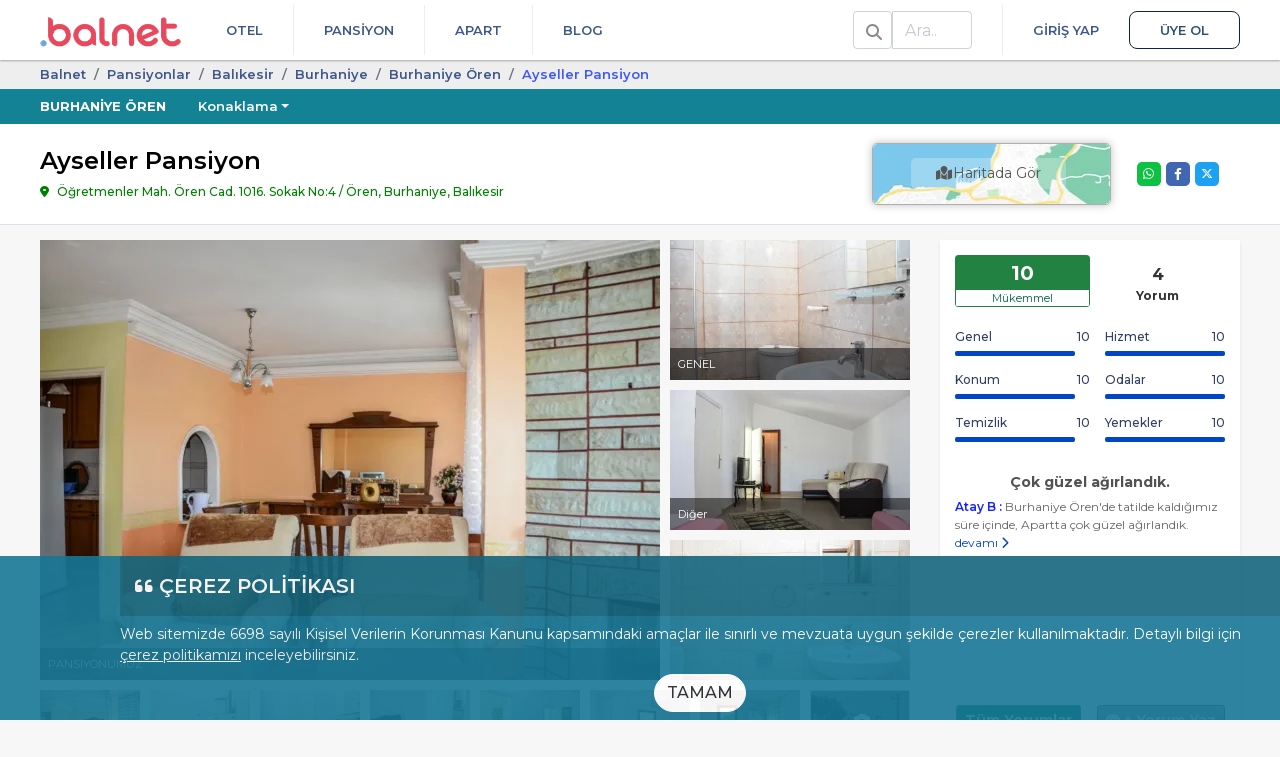

--- FILE ---
content_type: text/html; charset=UTF-8
request_url: https://balnet.net/ayseller-pansiyon
body_size: 34715
content:
<!DOCTYPE html>
<html dir="ltr" lang="tr-TR">
<head>
    <meta charset="utf-8">
    <meta name="viewport" content="width=device-width, initial-scale=1, shrink-to-fit=no">
    <link rel="icon" type="image/x-icon" href="/favicon.ico">
    <link rel="manifest" href="/manifest.json" crossorigin="use-credentials">
    <meta name="theme-color" content="white">

    <meta name="mobile-web-app-capable" content="yes">
    <meta name="apple-mobile-web-app-status-bar-style" content="black">
    <meta name="apple-mobile-web-app-title" content="Balnet">

    <link rel="apple-touch-icon" href="/assets/img/balnet-icon-180.png" sizes="180x180">
    <link rel="apple-touch-icon" href="/assets/img/balnet-icon-192.png" sizes="192x192">
    <link rel="apple-touch-icon" href="/assets/img/balnet-icon-512.png" sizes="512x512">

    <meta name="msapplication-TileImage" content="/assets/img/balnet-icon-144.png">
    <meta name="msapplication-TileColor" content="#FFFFFF">

    <link rel="preconnect" href="https://img.balnet.net" crossorigin>
    <link rel="preconnect" href="https://fonts.googleapis.com">
    <link rel="preconnect" href="https://fonts.gstatic.com" crossorigin>
    <link rel="preload" as="style" href="https://fonts.googleapis.com/css2?family=Montserrat:wght@300;400;500;600;700&display=swap" onload="this.onload=null;this.rel='stylesheet'">
    <noscript>
        <link rel="stylesheet" href="https://fonts.googleapis.com/css2?family=Montserrat:wght@300;400;500;600;700&display=swap">
    </noscript>

    <link rel="preconnect" href="//www.googletagmanager.com" crossorigin>
    <link rel="preconnect" href="//www.google-analytics.com" crossorigin>
    <link rel="preconnect" href="//www.googleadservices.com" crossorigin>
    <link rel="preconnect" href="//cdnjs.cloudflare.com" crossorigin>


    <title>Ayseller Pansiyon - Ören Öğretmenler Mahallesi | Balnet</title>
	<link rel="canonical" href="https://balnet.net/ayseller-pansiyon">
	<meta name="referrer" content="strict-origin-when-cross-origin">
	<meta name="copyright" content="balnet.net">
	<meta name="rating" content="General">
	<meta name="author" content="Balnet, balnet.net">
	<meta name="classification" content="Online Travel,Consumer">
	<meta name="abstract" content="Online Tatil Portalı">
	<meta name="description" content="Burhaniye Ören'de Pansiyon">
	<meta property="fb:app_id" content="652706908117151">
	<meta property="og:url" content="https://balnet.net/ayseller-pansiyon">
	<meta property="og:title" content="Ayseller Pansiyon - Ören Öğretmenler Mahallesi">
	<meta property="og:type" content="website">
	<meta property="og:description" content="Burhaniye Ören'de Pansiyon">
	<meta property="og:image" content="https://img.balnet.net/cdn/hotel/14017/Resim2474356002277-imgprms-default.webp">
	<meta property="og:latitude" content="39.487325106253">
	<meta property="og:longitude" content="26.933192610741">
	<meta name="twitter:card" content="summary_large_image">
	<meta name="twitter:site" content="@BalnetNet">
	<meta name="twitter:creator" content="@BalnetNet">
	<meta name="twitter:title" content="Ayseller Pansiyon - Ören Öğretmenler Mahallesi">
	<meta name="twitter:description" content="Burhaniye Ören'de Pansiyon">
	<meta name="twitter:image" content="https://img.balnet.net/cdn/hotel/14017/Resim2474356002277-imgprms-default.webp">
                <link rel="stylesheet" href="https://cdnjs.cloudflare.com/ajax/libs/font-awesome/6.4.2/css/all.min.css">

                            <link rel="stylesheet" href="/assets/themes/web/bundle/web-font.css?v=4.4.3">
                              <link rel="stylesheet" href="/assets/themes/web/bundle/bootstrap-v4.css?v=4.4.3">
                            <link rel="stylesheet" href="/assets/themes/web/bundle/bundle.css?v=4.4.3">
            
<style>
    .footer-wrapper a {
        text-decoration : none !important;
    }

    .footer-wrapper .srp2 li {
        display        : inline-block;
        vertical-align : top;
    }

    .footer-wrapper .srp2 li > div {
        display         : flex;
        align-items     : center;
        justify-content : center;
    }

    .footer-wrapper .srp2 li > span {
        display     : block;
        text-align  : center;
        line-height : 1.2;
        margin-top  : 6px;
    }

</style>

<link rel="preload" as="image" href="https://img.balnet.net/cdn/hotel/14017/Resim1689447835e1r0mjzl-imgprms-w_620-h_440.webp" imagesrcset="
                            https://img.balnet.net/cdn/hotel/14017/Resim1689447835e1r0mjzl-imgprms-w_360-h_250.webp 360w,
                            https://img.balnet.net/cdn/hotel/14017/Resim1689447835e1r0mjzl-imgprms-w_480-h_334.webp 480w,
                            https://img.balnet.net/cdn/hotel/14017/Resim1689447835e1r0mjzl-imgprms-w_620-h_440.webp 620w"
                            imagesizes="100vw" fetchpriority="high"><link rel="stylesheet" type="text/css" href="/assets/plugins/fancybox/3.5.6/jquery.fancybox.min.css" media="screen">
<link rel="stylesheet" href="/assets/plugins/swiper/4.5.0/css/swiper.min.css">
<style>

    #whatsapp-desktop input, #whatsapp-desktop select {
        border-color : #349f2c;
    }

    .error-box {
        display          : none;
        color            : #721c24;
        background-color : #f8d7da;
        border-color     : #f5c6cb;
        padding          : 10px;
        margin-bottom    : 12px;
        border-radius    : 4px;
        font-size        : 14px;
    }

    .video-frame {
        top    : -8px;
        right  : 20px;
        width  : 24px;
        height : 24px;
    }

    .swiper-pagination-fraction {
        left          : 0 !important;
        width         : 80px !important;
        right         : 0 !important;
        margin-left   : auto;
        margin-right  : auto;
        color         : #FFFFFF;
        background    : rgba(0, 0, 0, .5);
        border-radius : 5px;
    }

    .tesis-one-cikanlar-box a.active {
        border-color : #1d6cbb #1d6cbb #fff !important;
    }

    .fancybox-show-thumbs .fancybox-inner {
        right  : 0;
        bottom : 140px;
        /*95 (thumbs) + 45 (categories)*/
    }

    .fancybox-show-thumbs .fancybox-category {
        display : block;
    }

    .fancybox-thumbs {
        top        : auto;
        width      : auto;
        bottom     : 0;
        left       : 0;
        right      : 0;
        height     : 95px;
        padding    : 10px 10px 5px 10px;
        box-sizing : border-box;
        background : rgba(0, 0, 0, 0.6);
    }

    .fancybox-category {
        height        : 45px;
        background    : rgba(0, 0, 0, 0.6);
        position      : absolute;
        left          : 0;
        right         : 0;
        bottom        : 95px;
        width         : 100%;
        box-sizing    : border-box;
        text-align    : center;
        display       : none;
        z-index       : 99995;
        overflow-x    : auto;
        overflow-y    : hidden;
        padding-top   : 10px;
        border-bottom : 2px solid #7a7a7a80;
    }

    .fancybox-category::-webkit-scrollbar {
        height : 4px;
    }

    .fancybox-category::-webkit-scrollbar-track {
        background    : #2a2a2a;
        border-radius : 6px;
        box-shadow    : inset 0 0 6px rgba(0, 0, 0, 0.3);
    }

    .fancybox-category::-webkit-scrollbar-thumb {
        background    : #7E7E7E;
        border-radius : 6px;
    }

    ul.fancybox-categories {
        list-style  : none;
        padding     : 0;
        margin      : 0 auto;
        white-space : nowrap;
    }

    ul.fancybox-categories li {
        display : inline-block;
        padding : 0;
        margin  : 0;
    }

    .fancybox-call-button {
        position         : absolute;
        left             : 80%;
        margin-left      : auto;
        margin-right     : auto;
        top              : 20%;
        right            : 0;
        background-color : blue;
        border-radius    : 5px;
        padding          : 15px;
        font-size        : 16px;
        font-weight      : 600;
        color            : #FFFFFF;
        display          : block;
        width            : 190px;
    }

    ul.fancybox-categories li a {
        display     : inline-block;
        line-height : 31px;
        padding     : 0 10px;
        font-size   : 13px;
        color       : #ffffff;
    }

    .fancybox-thumbs > ul > li:before {
        border : none;
    }

    .fancybox-thumbs > ul > li {
        border-radius : 10px;
        margin-right  : 15px;
    }

    .fancybox-thumbs > ul > li.fancybox-thumbs-active {
        border : 3px solid #ffc750;
    }

    ul.fancybox-categories li.active a {
        color         : #f9eeeb;
        border-bottom : 2px solid #ffc750;
    }

    .fancybox-caption {
        padding : 15px 44px;
    }

    .fancybox-caption:after {
        border-bottom : none;
    }

    .fancybox-thumbs::-webkit-scrollbar {
        height : 6px;
    }

    .fancybox-thumbs::-webkit-scrollbar-track {
        background    : #2a2a2a;
        border-radius : 8px;
        box-shadow    : inset 0 0 6px rgba(0, 0, 0, 0.3);
    }

    .fancybox-thumbs::-webkit-scrollbar-thumb {
        background    : #7E7E7E;
        border-radius : 8px;
    }

    .youtube-player {
        overflow   : hidden;
        background : #000;
        margin     : 5px;
    }

    .youtube-player iframe {
        position   : absolute;
        top        : 0;
        left       : 0;
        width      : 100%;
        height     : 100%;
        z-index    : 100;
        background : transparent;
    }

    .youtube-player img {
        object-fit         : cover;
        display            : block;
        left               : 0;
        bottom             : 0;
        margin             : auto;
        max-width          : 100%;
        width              : 100%;
        position           : absolute;
        right              : 0;
        top                : 0;
        border             : none;
        height             : auto;
        cursor             : pointer;
        -webkit-transition : 0.4s all;
        -moz-transition    : 0.4s all;
        transition         : 0.4s all;
    }

    .youtube-player img:hover {
        -webkit-filter : brightness(75%);
    }

    .youtube-player .play {
        height      : 72px;
        width       : 72px;
        left        : 50%;
        top         : 50%;
        margin-left : -36px;
        margin-top  : -36px;
        position    : absolute;
        background  : url('/assets/img/static/play.png') no-repeat;
        cursor      : pointer;
    }

    .button-share {
        color         : #FFFFFF;
        display       : block;
        width         : 24px;
        height        : 24px;
        text-align    : center;
        border-radius : 5px;
        border        : unset;
        margin        : 0;
        padding       : 0;
    }

    .button-share.whatsapp {
        background-color : #0DC143;
    }

    .button-share.facebook {
        background-color : #4267B2;
    }

    .button-share.twitter {
        background-color : #1DA1F2;
    }
</style>
    	<script>
	  window.dataLayer = window.dataLayer || [];
	</script>
	<script>
	(function(w,d,s,l,i){w[l]=w[l]||[];w[l].push({'gtm.start':new Date().getTime(),event:'gtm.js'});var f=d.getElementsByTagName(s)[0],j=d.createElement(s),dl=l!='dataLayer'?'&l='+l:'';j.async=true;j.src='https://www.googletagmanager.com/gtm.js?id='+i+dl;f.parentNode.insertBefore(j,f);})(window,document,'script','dataLayer','GTM-5B2RMD3');	</script>
    <script type="application/ld+json">
{
    "@context": "https://schema.org",
    "@type": "FAQPage",
    "mainEntity": [
        {
            "@type": "Question",
            "name": "Nasıl tanımlanmaktadır?",
            "acceptedAnswer": {
                "@type": "Answer",
                "text": "<p>Tesis Pansiyon statüsündedir. Öne çıkan özellikleri \"Denize Yakın, Buzdolabı, Wifi, Bahçeli, Araba Kiralama\" şeklindedir.</p>"
            }
        },
        {
            "@type": "Question",
            "name": "Giriş (check-in) ve çıkış (check-out) saatleri nelerdir?",
            "acceptedAnswer": {
                "@type": "Answer",
                "text": "<p>Giriş en erken 13:00, çıkış en geç 12:00 saatindedir.</p>"
            }
        },
        {
            "@type": "Question",
            "name": "Evcil hayvan kabul ediliyor mu?",
            "acceptedAnswer": {
                "@type": "Answer",
                "text": "<p>Malesef, evcil hayvan kabul edilmiyor!</p>"
            }
        },
        {
            "@type": "Question",
            "name": "Ücretsiz park imkanı sunuluyor mu?",
            "acceptedAnswer": {
                "@type": "Answer",
                "text": "<p>Evet, ücretsiz park imkanı mevcut.</p>"
            }
        },
        {
            "@type": "Question",
            "name": "Ücretsiz internet hizmeti mevcut mu?",
            "acceptedAnswer": {
                "@type": "Answer",
                "text": "<p>Evet, ücretsiz internet hizmeti sunuluyor.</p>"
            }
        }
    ]
}
</script>
<script type="application/ld+json">
{
    "@context": "https://schema.org",
    "@type": "ItemPage",
    "name": "Ayseller Pansiyon - Ören Öğretmenler Mahallesi",
    "description": "Burhaniye Ören'de Pansiyon",
    "url": "https://balnet.net/ayseller-pansiyon",
    "inLanguage": "tr-TR",
    "breadcrumb": {
        "@type": "BreadcrumbList",
        "itemListElement": [
            {
                "@type": "ListItem",
                "position": 1,
                "item": {
                    "@id": "https://balnet.net",
                    "name": "Balnet"
                }
            },
            {
                "@type": "ListItem",
                "position": 2,
                "item": {
                    "@id": "https://balnet.net/pansiyonlar",
                    "name": "Pansi̇yonlar"
                }
            },
            {
                "@type": "ListItem",
                "position": 3,
                "item": {
                    "@id": "https://balnet.net/balikesir-pansiyonlar",
                    "name": "Balıkesi̇r"
                }
            },
            {
                "@type": "ListItem",
                "position": 4,
                "item": {
                    "@id": "https://balnet.net/burhaniye-pansiyonlar",
                    "name": "Burhani̇ye"
                }
            },
            {
                "@type": "ListItem",
                "position": 5,
                "item": {
                    "@id": "https://balnet.net/oren-pansiyonlar",
                    "name": "Burhani̇ye Ören"
                }
            },
            {
                "@type": "ListItem",
                "position": 6,
                "item": {
                    "@id": "https://balnet.net/ayseller-pansiyon",
                    "name": "Ayseller Pansi̇yon"
                }
            }
        ]
    },
    "mainEntity": {
        "@type": "LodgingBusiness",
        "name": "Ayseller Pansiyon",
        "url": "https://balnet.net/ayseller-pansiyon",
        "image": "https://img.balnet.net/cdn/hotel/14017/Resim2474356002277-imgprms-default.webp",
        "description": "Burhaniye Ören’de konumlanan Ayseller Pansiyon, apart konseptinde bir tesistir. Plaja yakındır. Tesisin otopark ve Wifi imkanı vardır.",
        "aggregateRating": {
            "@type": "AggregateRating",
            "ratingValue": 10,
            "bestRating": 10,
            "reviewCount": 4
        },
        "address": {
            "@type": "PostalAddress",
            "addressLocality": "Ören, Burhaniye, Balıkesir",
            "addressRegion": "Marmara",
            "addressCountry": "TR",
            "streetAddress": "Öğretmenler Mah. Ören Cad. 1016. Sokak No:4"
        },
        "geo": {
            "@type": "GeoCoordinates",
            "latitude": 39.4873251062529,
            "longitude": 26.9331926107406
        },
        "amenityFeature": [
            {
                "@type": "LocationFeatureSpecification",
                "value": "True",
                "name": "Deniz Kenarı"
            },
            {
                "@type": "LocationFeatureSpecification",
                "value": "True",
                "name": "Denize Yakın"
            },
            {
                "@type": "LocationFeatureSpecification",
                "value": "True",
                "name": "Kum Plaj"
            },
            {
                "@type": "LocationFeatureSpecification",
                "value": "True",
                "name": "Sığ Deniz"
            },
            {
                "@type": "LocationFeatureSpecification",
                "value": "True",
                "name": "Araba Kiralama"
            },
            {
                "@type": "LocationFeatureSpecification",
                "value": "True",
                "name": "Tenis Kortu"
            },
            {
                "@type": "LocationFeatureSpecification",
                "value": "True",
                "name": "Bahçeli"
            },
            {
                "@type": "LocationFeatureSpecification",
                "value": "True",
                "name": "Wifi"
            }
        ]
    }
}
</script>
</head>
<body>
	<noscript><iframe loading="lazy" src="https://www.googletagmanager.com/ns.html?id=GTM-5B2RMD3" height="0" width="0" style="display:none;visibility:hidden"></iframe></noscript>
<header class="header-wrapper" role="banner">
    <div class="container">
        <div class="d-flex position-relative">
            <div>
                <a class="logo-header" href="/" title="Balnet">
                                            <img class="logo" alt="Balnet" src="/assets/img/balnet-logo-256.webp" width="141" height="30" decoding="async" loading="eager" fetchpriority="high">
                                    </a>
            </div>
            <div class="flex-grow-1 d-flex justify-content-between">
                <nav class="flex-grow-1 d-flex justify-content-between" aria-label="Primary">
                    <ul class="nav nav-header justify-content-end">
                        <li class="nav-item">
                            <a href="/otelleri" class="nav-link text-uppercase">
                                Otel
                            </a>
                                                    </li>
                        <li class="nav-item">
                            <a href="/pansiyonlar" class="nav-link text-uppercase">
                                Pansiyon
                            </a>
                                                    </li>
                        <li class="nav-item">
                            <a href="/apart" class="nav-link text-uppercase">
                                Apart
                            </a>
                                                    </li>
                        <li class="nav-item">
                            <a href="/blog" class="nav-link text-uppercase">
                                Blog
                            </a>
                        </li>
                    </ul>
                    <ul class="nav nav-header">
                                                <li class="nav-item" id="HeaderSearchLi">
                            <div class="float-left d-flex h-100 align-items-center search-div">
                                <div class="position-relative">
                                    <div class="input-group header-search-group">
                                        <span class="input-group-text bg-white color-nav-header">
                                            <i class="fas fa-search fix13"></i>
                                        </span>
                                        <label class="sr-only" for="HeaderSearchQuery">Ara</label>
                                        <input class="form-control" type="search" placeholder="Ara.." id="HeaderSearchQuery" autocomplete="off">
                                    </div>

                                    <div id="HeaderSearchResultsContainer">
                                        <div id="HeaderSearchResults"></div>
                                        <div id="HeaderSearchLoader">
                                            <img loading="lazy" alt="Yükleniyor.." src="/assets/img/search-loader.gif">
                                        </div>
                                    </div>
                                </div>
                            </div>
                        </li>
                        <!--                             <li class="nav-item nav-item-login">
                                <a href="/member" data-modal="login" class="nav-link text-uppercase">Giriş Yap</a></li>
                            <li class="nav-item">
                                <a href="/member/register" data-modal="register" class="nav-link nav-link-register text-uppercase">Üye Ol</a>
                            </li>
                                                                            <li class="nav-item dropdown">
                                <a href="#" class="nav-link dropdown-toggle pr-0" data-toggle="dropdown"><i class="fa fa-user fix13"></i>                                     <span class="caret"></span></a>
                                <div class="dropdown-menu dropdown-menu-right">
                                    <a class="dropdown-item" href="/account"><i class="fa fa-user fix13"></i> Hesabım</a>
                                    <div class="dropdown-divider"></div>
                                    <a class="dropdown-item" href="/account/logout"><i class="fa fa-sign-out-alt fix13"></i> Çıkış</a>
                                </div>
                            </li>
                        -->
                                                    <li class="nav-item nav-item-login">
                                <a href="/member" class="nav-link text-uppercase">Giriş Yap</a></li>
                            <li class="nav-item">
                                <a href="/member/register" class="nav-link nav-link-register text-uppercase">Üye Ol</a>
                            </li>
                                                                    </ul>
                </nav>
            </div>
        </div>
    </div>
</header>

        <div class="bottom kvkk" id="kvkk-consent" role="dialog" aria-live="polite" aria-label="Çerez Politikası Bildirimi">
            <div class="kvkk-pad">
                <p class="kvkk-title mb-2">
                    <i class="fas fa-quote-left fix18" aria-hidden="true"></i>
                    <span>ÇEREZ POLİTİKASI</span>
                </p>

                <p class="f14 mb-0">
                    Web sitemizde 6698 sayılı Kişisel Verilerin Korunması Kanunu kapsamındaki amaçlar ile sınırlı ve mevzuata uygun şekilde çerezler kullanılmaktadır.
                    Detaylı bilgi için
                    <a class="text-white kvkk-link" href="/cerez-politikasi-c8">çerez politikamızı</a>
                    inceleyebilirsiniz.
                </p>

                <div class="mt-2 text-center mb-2">
                    <button type="button"
                            class="btn btn-white-purple btn-confirm-kvkk rounded-pill"
                            data-kvkk-accept>
                        TAMAM
                    </button>
                </div>
            </div>
        </div>
    

<main class="content-wrapper">
    <div class="section-breadcrumb">
    <div class="container">
        <ol class="breadcrumb">
                                    <li class="breadcrumb-item">
                            <a href="/">Balnet</a>
                        </li>
                                            <li class="breadcrumb-item">
                            <a href="/pansiyonlar">Pansi̇yonlar</a>
                        </li>
                                            <li class="breadcrumb-item">
                            <a href="/balikesir-pansiyonlar">Balıkesi̇r</a>
                        </li>
                                            <li class="breadcrumb-item">
                            <a href="/burhaniye-pansiyonlar">Burhani̇ye</a>
                        </li>
                                            <li class="breadcrumb-item">
                            <a href="/oren-pansiyonlar">Burhani̇ye Ören</a>
                        </li>
                                            <li class="breadcrumb-item active" style="color:#3e58fb;">
                            Ayseller Pansi̇yon                        </li>
                            </ol>
    </div>
</div><div class="konum-cover-wrapper" style="background-color: #128294">
    <div class="container">
        <ul class="nav flex-nowrap">
            <li class="nav-item">
                <a class="nav-link text-uppercase pl-0 font-weight-bold" href="/oren">Burhaniye Ören</a>
            </li>
                                <li class="nav-item">
                        <a class="nav-link dropdown-toggle" href="#" data-toggle="dropdown">Konaklama</a>
                        <div class="dropdown-menu">
                                                                <a class="dropdown-item" href="/oren-otelleri">Oteller</a>
                                                                    <a class="dropdown-item" href="/oren-pansiyonlar">Pansiyonlar</a>
                                                                    <a class="dropdown-item" href="/oren-apart">Apartlar</a>
                                                        </div>
                    </li>
                            
                    </ul>
    </div>
</div><div class="hotel-detail">

    <div class="baslik bg-white border-bottom">
        <div class="container py-15">
            <div class="splitted-content-wrapper align-items-center">
                <div class="splitted-content-content">
                    <h1 class="otel-title">Ayseller Pansiyon</h1>
                    <div class="otel-adres mb-0">
                        Öğretmenler Mah. Ören Cad. 1016. Sokak No:4 / Ören, Burhaniye, Balıkesir                    </div>
                </div>

                <div class="splitted-content-map">
                                            <div class="split-15">
                            <div class="img-thumbnail border-0 ">
                                <a href="javascript:void(0);" onclick="openMap();">
                                    <div class="text-center position-relative map rounded-lg shadow-full-sm-darker" style="border: 1px solid #afafaf;">
                                                                                    <img class="rounded-lg" loading="lazy" decoding="async" fetchpriority="low" src="/assets/img/maps.webp" alt="map">
                                                                                <div class="otelDetaiharitaButon">
                                            <span class="bg-transparent-white-25 p-1 position-absolute"><i class="fas fa-map-marked fix13"></i> Haritada Gör</span>
                                        </div>
                                    </div>
                                </a>
                            </div>
                        </div>
                                    </div>


                <div class="splitted-content-sidebox justify-content-end ml-0" style="width: 125px;">
                    <div class="d-flex align-items-center">
                        <div class="splitted-content-sidebox ml-0">
                            
                            <div class="w-100 d-flex justify-content-center">
                                <ul class="social-share">
                                                                        <li>
                                        <button title="Share on X" class="button-share twitter" data-share="twitter">
                                            <i class="fa-brands fa-x-twitter"></i>
                                        </button>
                                    </li>
                                    <li>
                                        <button title="Share on Facebook" class="button-share facebook" data-share="facebook">
                                            <i class="fab fa-facebook-f fix13"></i>
                                        </button>
                                    </li>
                                    <li>
                                        <button title="Share on Whatsapp" class="button-share whatsapp" data-share="whatsapp">
                                            <i class="fab fa-whatsapp fix13"></i>
                                        </button>
                                    </li>
                                </ul>
                            </div>
                        </div>
                    </div>
                </div>
            </div>
        </div>
    </div>


    <div class="container content-with-padding">

        
        

        <div class="splitted-content-wrapper split-15">
            <div class="splitted-content-content" id="divTesisDetails">
                                        <div class="otel-galeri h-100">
                                                            <div class="clearfix">                                            <div class="float-left position-relative" style="margin-right:10px;">
                                                <a class="d-block" aria-label="slider" href="../../../assets/plugins/font-awesome/svgs/brands/java.svg" onclick="$('[data-fancybox=media]').eq(0).trigger('click');return false;">
                                                                                                                                                                    <picture>
                                                            <source srcset="https://img.balnet.net/cdn/hotel/14017/Resim1689447835e1r0mjzl-imgprms-w_480-h_280.webp" media="(max-width: 600px)">
                                                            <source srcset="https://img.balnet.net/cdn/hotel/14017/Resim1689447835e1r0mjzl-imgprms-w_620-h_440.webp" media="(min-width: 601px)">
                                                            <img
                                                                    title=""
                                                                    alt=""
                                                                    src="https://img.balnet.net/cdn/hotel/14017/Resim1689447835e1r0mjzl-imgprms-w_620-h_440.webp"
                                                                    width="620" height="440"
                                                                    decoding="async"
                                                                    loading="eager"
                                                                    fetchpriority="high" style="width: 620px;height: 440px;">
                                                        </picture>
                                                        
                                                    <div class="position-absolute bg-transparent-black-50 w-100 text-truncate text-white p-2 f11" style="bottom:0;">
                                                        PANSİYONUMUZ                                                    </div>
                                                </a>
                                            </div>


                                                                                        <div class="float-left position-relative" style="">
                                                <a class="d-block" aria-label="slider" href="../../../assets/plugins/font-awesome/svgs/brands/java.svg" onclick="$('[data-fancybox=media]').eq(2).trigger('click');return false;">
                                                                                                                                                                    <picture>
                                                            <source srcset="https://img.balnet.net/cdn/hotel/14017/Resim171224671194jho2gi-imgprms-w_240-h_140.webp" media="(min-width: 481px)">
                                                            <img src="https://img.balnet.net/cdn/hotel/14017/Resim171224671194jho2gi-imgprms-w_240-h_140.webp"
                                                                 alt=""
                                                                 title=""
                                                                 width="240" height="140"
                                                                 decoding="async"
                                                                 loading="lazy"
                                                                 fetchpriority="low" style="width: 240px;height: 140px;">
                                                        </picture>
                                                    
                                                    <div class="position-absolute bg-transparent-black-50 w-100 text-truncate text-white p-2 f11" style="bottom:0;">
                                                        GENEL                                                    </div>
                                                </a>
                                            </div>


                                                                                        <div class="float-left position-relative" style="margin-top:10px;">
                                                <a class="d-block" aria-label="slider" href="../../../assets/plugins/font-awesome/svgs/brands/java.svg" onclick="$('[data-fancybox=media]').eq(18).trigger('click');return false;">
                                                                                                                                                                    <picture>
                                                            <source srcset="https://img.balnet.net/cdn/hotel/14017/Resim16875146157h3vpdsk-imgprms-w_240-h_140.webp" media="(min-width: 481px)">
                                                            <img src="https://img.balnet.net/cdn/hotel/14017/Resim16875146157h3vpdsk-imgprms-w_240-h_140.webp"
                                                                 alt=""
                                                                 title=""
                                                                 width="240" height="140"
                                                                 decoding="async"
                                                                 loading="lazy"
                                                                 fetchpriority="low" style="width: 240px;height: 140px;">
                                                        </picture>
                                                    
                                                    <div class="position-absolute bg-transparent-black-50 w-100 text-truncate text-white p-2 f11" style="bottom:0;">
                                                        Diğer                                                    </div>
                                                </a>
                                            </div>


                                                                                            <div class="float-left" style="margin-top:10px;">
                                                    <a href="#" aria-label="slider" onclick="$('[data-fancybox=media]').eq(1).trigger('click');return false;">
                                                                                                                                                                                <picture>
                                                                <source srcset="https://img.balnet.net/cdn/hotel/14017/Resim1689260771g1bfkm05-imgprms-w_240-h_140.webp" media="(min-width: 481px)">
                                                                <img src="https://img.balnet.net/cdn/hotel/14017/Resim1689260771g1bfkm05-imgprms-w_240-h_140.webp"
                                                                     alt=""
                                                                     title=""
                                                                     width="240" height="140"
                                                                     decoding="async"
                                                                     loading="lazy"
                                                                     fetchpriority="low" style="width: 240px;height: 140px;">
                                                            </picture>
                                                                                                            </a>
                                                </div>
                                                                                </div>
                            
                            <div class="alt-img-list">
                                                                        <div class="alt-img ml-0">
                                            <a aria-label="slider" data-fancybox="media" data-caption="" data-width="1268" data-height="840" href="https://img.balnet.net/cdn/hotel/14017/Resim1689447835e1r0mjzl-imgprms-default.webp" data-thumb="https://img.balnet.net/cdn/hotel/14017/Resim1689447835e1r0mjzl-imgprms-w_127-h_90.webp">
                                                                                                                                                <picture>
                                                    <source srcset="https://img.balnet.net/cdn/hotel/14017/Resim1689447835e1r0mjzl-imgprms-w_100-h_70.webp" media="(min-width: 1px)">
                                                    <img src="https://img.balnet.net/cdn/hotel/14017/Resim1689447835e1r0mjzl-imgprms-w_100-h_70.webp"
                                                         alt=""
                                                         title=""
                                                         width="100" height="70"
                                                         decoding="async"
                                                         loading="lazy"
                                                         fetchpriority="low">
                                                </picture>
                                            </a>
                                        </div>
                                                                            <div class="alt-img">
                                            <a aria-label="slider" data-fancybox="media" data-caption="" data-width="1268" data-height="840" href="https://img.balnet.net/cdn/hotel/14017/Resim1689260771g1bfkm05-imgprms-default.webp" data-thumb="https://img.balnet.net/cdn/hotel/14017/Resim1689260771g1bfkm05-imgprms-w_127-h_90.webp">
                                                                                                                                                <picture>
                                                    <source srcset="https://img.balnet.net/cdn/hotel/14017/Resim1689260771g1bfkm05-imgprms-w_100-h_70.webp" media="(min-width: 1px)">
                                                    <img src="https://img.balnet.net/cdn/hotel/14017/Resim1689260771g1bfkm05-imgprms-w_100-h_70.webp"
                                                         alt=""
                                                         title=""
                                                         width="100" height="70"
                                                         decoding="async"
                                                         loading="lazy"
                                                         fetchpriority="low">
                                                </picture>
                                            </a>
                                        </div>
                                                                            <div class="alt-img">
                                            <a aria-label="slider" data-fancybox="media" data-caption="" data-width="1268" data-height="840" href="https://img.balnet.net/cdn/hotel/14017/Resim171224671194jho2gi-imgprms-default.webp" data-thumb="https://img.balnet.net/cdn/hotel/14017/Resim171224671194jho2gi-imgprms-w_127-h_90.webp">
                                                                                                                                                <picture>
                                                    <source srcset="https://img.balnet.net/cdn/hotel/14017/Resim171224671194jho2gi-imgprms-w_100-h_70.webp" media="(min-width: 1px)">
                                                    <img src="https://img.balnet.net/cdn/hotel/14017/Resim171224671194jho2gi-imgprms-w_100-h_70.webp"
                                                         alt=""
                                                         title=""
                                                         width="100" height="70"
                                                         decoding="async"
                                                         loading="lazy"
                                                         fetchpriority="low">
                                                </picture>
                                            </a>
                                        </div>
                                                                            <div class="alt-img">
                                            <a aria-label="slider" data-fancybox="media" data-caption="" data-width="1268" data-height="840" href="https://img.balnet.net/cdn/hotel/14017/Resim17122466725hmp9xk7-imgprms-default.webp" data-thumb="https://img.balnet.net/cdn/hotel/14017/Resim17122466725hmp9xk7-imgprms-w_127-h_90.webp">
                                                                                                                                                <picture>
                                                    <source srcset="https://img.balnet.net/cdn/hotel/14017/Resim17122466725hmp9xk7-imgprms-w_100-h_70.webp" media="(min-width: 1px)">
                                                    <img src="https://img.balnet.net/cdn/hotel/14017/Resim17122466725hmp9xk7-imgprms-w_100-h_70.webp"
                                                         alt=""
                                                         title=""
                                                         width="100" height="70"
                                                         decoding="async"
                                                         loading="lazy"
                                                         fetchpriority="low">
                                                </picture>
                                            </a>
                                        </div>
                                                                            <div class="alt-img">
                                            <a aria-label="slider" data-fancybox="media" data-caption="" data-width="1268" data-height="840" href="https://img.balnet.net/cdn/hotel/14017/Resim1691334243pmkt82jx-imgprms-default.webp" data-thumb="https://img.balnet.net/cdn/hotel/14017/Resim1691334243pmkt82jx-imgprms-w_127-h_90.webp">
                                                                                                                                                <picture>
                                                    <source srcset="https://img.balnet.net/cdn/hotel/14017/Resim1691334243pmkt82jx-imgprms-w_100-h_70.webp" media="(min-width: 1px)">
                                                    <img src="https://img.balnet.net/cdn/hotel/14017/Resim1691334243pmkt82jx-imgprms-w_100-h_70.webp"
                                                         alt=""
                                                         title=""
                                                         width="100" height="70"
                                                         decoding="async"
                                                         loading="lazy"
                                                         fetchpriority="low">
                                                </picture>
                                            </a>
                                        </div>
                                                                            <div class="alt-img">
                                            <a aria-label="slider" data-fancybox="media" data-caption="" data-width="1268" data-height="840" href="https://img.balnet.net/cdn/hotel/14017/Resim1691334243nyxmcsd5-imgprms-default.webp" data-thumb="https://img.balnet.net/cdn/hotel/14017/Resim1691334243nyxmcsd5-imgprms-w_127-h_90.webp">
                                                                                                                                                <picture>
                                                    <source srcset="https://img.balnet.net/cdn/hotel/14017/Resim1691334243nyxmcsd5-imgprms-w_100-h_70.webp" media="(min-width: 1px)">
                                                    <img src="https://img.balnet.net/cdn/hotel/14017/Resim1691334243nyxmcsd5-imgprms-w_100-h_70.webp"
                                                         alt=""
                                                         title=""
                                                         width="100" height="70"
                                                         decoding="async"
                                                         loading="lazy"
                                                         fetchpriority="low">
                                                </picture>
                                            </a>
                                        </div>
                                                                            <div class="alt-img">
                                            <a aria-label="slider" data-fancybox="media" data-caption="" data-width="1268" data-height="840" href="https://img.balnet.net/cdn/hotel/14017/Resim16913342341elf4owk-imgprms-default.webp" data-thumb="https://img.balnet.net/cdn/hotel/14017/Resim16913342341elf4owk-imgprms-w_127-h_90.webp">
                                                                                                                                                <picture>
                                                    <source srcset="https://img.balnet.net/cdn/hotel/14017/Resim16913342341elf4owk-imgprms-w_100-h_70.webp" media="(min-width: 1px)">
                                                    <img src="https://img.balnet.net/cdn/hotel/14017/Resim16913342341elf4owk-imgprms-w_100-h_70.webp"
                                                         alt=""
                                                         title=""
                                                         width="100" height="70"
                                                         decoding="async"
                                                         loading="lazy"
                                                         fetchpriority="low">
                                                </picture>
                                            </a>
                                        </div>
                                                                            <div class="alt-img">
                                            <a aria-label="slider" data-fancybox="media" data-caption="" data-width="100" data-height="100" href="https://img.balnet.net/cdn/hotel/14017/Resim16905271975pzh2eu0-imgprms-default.webp" data-thumb="https://img.balnet.net/cdn/hotel/14017/Resim16905271975pzh2eu0-imgprms-w_127-h_90.webp">
                                                                                                    <div class="hover-plus">
                                                        <i class="fas fa-camera f16 fix13"></i>
                                                        <div style="clear:both"></div>
                                                        <span class="f11 font-weight-normal"> +15 fotoğraf</span>
                                                    </div>
                                                                                                                                                <picture>
                                                    <source srcset="https://img.balnet.net/cdn/hotel/14017/Resim16905271975pzh2eu0-imgprms-w_100-h_70.webp" media="(min-width: 1px)">
                                                    <img src="https://img.balnet.net/cdn/hotel/14017/Resim16905271975pzh2eu0-imgprms-w_100-h_70.webp"
                                                         alt=""
                                                         title=""
                                                         width="100" height="70"
                                                         decoding="async"
                                                         loading="lazy"
                                                         fetchpriority="low">
                                                </picture>
                                            </a>
                                        </div>
                                                                            <div class="alt-img d-none">
                                            <a aria-label="slider" data-fancybox="media" data-caption="" data-width="300" data-height="150" href="https://img.balnet.net/cdn/hotel/14017/Resim1690527193r9cwpkzu-imgprms-default.webp" data-thumb="https://img.balnet.net/cdn/hotel/14017/Resim1690527193r9cwpkzu-imgprms-w_127-h_90.webp">
                                                                                                                                                <picture>
                                                    <source srcset="https://img.balnet.net/cdn/hotel/14017/Resim1690527193r9cwpkzu-imgprms-w_100-h_70.webp" media="(min-width: 1px)">
                                                    <img src="https://img.balnet.net/cdn/hotel/14017/Resim1690527193r9cwpkzu-imgprms-w_100-h_70.webp"
                                                         alt=""
                                                         title=""
                                                         width="100" height="70"
                                                         decoding="async"
                                                         loading="lazy"
                                                         fetchpriority="low">
                                                </picture>
                                            </a>
                                        </div>
                                                                            <div class="alt-img d-none">
                                            <a aria-label="slider" data-fancybox="media" data-caption="" data-width="1268" data-height="840" href="https://img.balnet.net/cdn/hotel/14017/Resim168811721242ch153f-imgprms-default.webp" data-thumb="https://img.balnet.net/cdn/hotel/14017/Resim168811721242ch153f-imgprms-w_127-h_90.webp">
                                                                                                                                                <picture>
                                                    <source srcset="https://img.balnet.net/cdn/hotel/14017/Resim168811721242ch153f-imgprms-w_100-h_70.webp" media="(min-width: 1px)">
                                                    <img src="https://img.balnet.net/cdn/hotel/14017/Resim168811721242ch153f-imgprms-w_100-h_70.webp"
                                                         alt=""
                                                         title=""
                                                         width="100" height="70"
                                                         decoding="async"
                                                         loading="lazy"
                                                         fetchpriority="low">
                                                </picture>
                                            </a>
                                        </div>
                                                                            <div class="alt-img d-none">
                                            <a aria-label="slider" data-fancybox="media" data-caption="" data-width="1268" data-height="840" href="https://img.balnet.net/cdn/hotel/14017/Resim1688117209sohykf61-imgprms-default.webp" data-thumb="https://img.balnet.net/cdn/hotel/14017/Resim1688117209sohykf61-imgprms-w_127-h_90.webp">
                                                                                                                                                <picture>
                                                    <source srcset="https://img.balnet.net/cdn/hotel/14017/Resim1688117209sohykf61-imgprms-w_100-h_70.webp" media="(min-width: 1px)">
                                                    <img src="https://img.balnet.net/cdn/hotel/14017/Resim1688117209sohykf61-imgprms-w_100-h_70.webp"
                                                         alt=""
                                                         title=""
                                                         width="100" height="70"
                                                         decoding="async"
                                                         loading="lazy"
                                                         fetchpriority="low">
                                                </picture>
                                            </a>
                                        </div>
                                                                            <div class="alt-img d-none">
                                            <a aria-label="slider" data-fancybox="media" data-caption="" data-width="1268" data-height="840" href="https://img.balnet.net/cdn/hotel/14017/Resim1688117207fr7zcdjb-imgprms-default.webp" data-thumb="https://img.balnet.net/cdn/hotel/14017/Resim1688117207fr7zcdjb-imgprms-w_127-h_90.webp">
                                                                                                                                                <picture>
                                                    <source srcset="https://img.balnet.net/cdn/hotel/14017/Resim1688117207fr7zcdjb-imgprms-w_100-h_70.webp" media="(min-width: 1px)">
                                                    <img src="https://img.balnet.net/cdn/hotel/14017/Resim1688117207fr7zcdjb-imgprms-w_100-h_70.webp"
                                                         alt=""
                                                         title=""
                                                         width="100" height="70"
                                                         decoding="async"
                                                         loading="lazy"
                                                         fetchpriority="low">
                                                </picture>
                                            </a>
                                        </div>
                                                                            <div class="alt-img d-none">
                                            <a aria-label="slider" data-fancybox="media" data-caption="" data-width="1268" data-height="840" href="https://img.balnet.net/cdn/hotel/14017/Resim1656012458p2rsmh1a-imgprms-default.webp" data-thumb="https://img.balnet.net/cdn/hotel/14017/Resim1656012458p2rsmh1a-imgprms-w_127-h_90.webp">
                                                                                                                                                <picture>
                                                    <source srcset="https://img.balnet.net/cdn/hotel/14017/Resim1656012458p2rsmh1a-imgprms-w_100-h_70.webp" media="(min-width: 1px)">
                                                    <img src="https://img.balnet.net/cdn/hotel/14017/Resim1656012458p2rsmh1a-imgprms-w_100-h_70.webp"
                                                         alt=""
                                                         title=""
                                                         width="100" height="70"
                                                         decoding="async"
                                                         loading="lazy"
                                                         fetchpriority="low">
                                                </picture>
                                            </a>
                                        </div>
                                                                            <div class="alt-img d-none">
                                            <a aria-label="slider" data-fancybox="media" data-caption="" data-width="1268" data-height="840" href="https://img.balnet.net/cdn/hotel/14017/Resim6348715133136-imgprms-default.webp" data-thumb="https://img.balnet.net/cdn/hotel/14017/Resim6348715133136-imgprms-w_127-h_90.webp">
                                                                                                                                                <picture>
                                                    <source srcset="https://img.balnet.net/cdn/hotel/14017/Resim6348715133136-imgprms-w_100-h_70.webp" media="(min-width: 1px)">
                                                    <img src="https://img.balnet.net/cdn/hotel/14017/Resim6348715133136-imgprms-w_100-h_70.webp"
                                                         alt=""
                                                         title=""
                                                         width="100" height="70"
                                                         decoding="async"
                                                         loading="lazy"
                                                         fetchpriority="low">
                                                </picture>
                                            </a>
                                        </div>
                                                                            <div class="alt-img d-none">
                                            <a aria-label="slider" data-fancybox="media" data-caption="" data-width="1268" data-height="840" href="https://img.balnet.net/cdn/hotel/14017/Resim5291433638995-imgprms-default.webp" data-thumb="https://img.balnet.net/cdn/hotel/14017/Resim5291433638995-imgprms-w_127-h_90.webp">
                                                                                                                                                <picture>
                                                    <source srcset="https://img.balnet.net/cdn/hotel/14017/Resim5291433638995-imgprms-w_100-h_70.webp" media="(min-width: 1px)">
                                                    <img src="https://img.balnet.net/cdn/hotel/14017/Resim5291433638995-imgprms-w_100-h_70.webp"
                                                         alt=""
                                                         title=""
                                                         width="100" height="70"
                                                         decoding="async"
                                                         loading="lazy"
                                                         fetchpriority="low">
                                                </picture>
                                            </a>
                                        </div>
                                                                            <div class="alt-img d-none">
                                            <a aria-label="slider" data-fancybox="media" data-caption="" data-width="1268" data-height="840" href="https://img.balnet.net/cdn/hotel/14017/Resim3193655318683-imgprms-default.webp" data-thumb="https://img.balnet.net/cdn/hotel/14017/Resim3193655318683-imgprms-w_127-h_90.webp">
                                                                                                                                                <picture>
                                                    <source srcset="https://img.balnet.net/cdn/hotel/14017/Resim3193655318683-imgprms-w_100-h_70.webp" media="(min-width: 1px)">
                                                    <img src="https://img.balnet.net/cdn/hotel/14017/Resim3193655318683-imgprms-w_100-h_70.webp"
                                                         alt=""
                                                         title=""
                                                         width="100" height="70"
                                                         decoding="async"
                                                         loading="lazy"
                                                         fetchpriority="low">
                                                </picture>
                                            </a>
                                        </div>
                                                                            <div class="alt-img d-none">
                                            <a aria-label="slider" data-fancybox="media" data-caption="" data-width="1268" data-height="840" href="https://img.balnet.net/cdn/hotel/14017/Resim2474356002277-imgprms-default.webp" data-thumb="https://img.balnet.net/cdn/hotel/14017/Resim2474356002277-imgprms-w_127-h_90.webp">
                                                                                                                                                <picture>
                                                    <source srcset="https://img.balnet.net/cdn/hotel/14017/Resim2474356002277-imgprms-w_100-h_70.webp" media="(min-width: 1px)">
                                                    <img src="https://img.balnet.net/cdn/hotel/14017/Resim2474356002277-imgprms-w_100-h_70.webp"
                                                         alt=""
                                                         title=""
                                                         width="100" height="70"
                                                         decoding="async"
                                                         loading="lazy"
                                                         fetchpriority="low">
                                                </picture>
                                            </a>
                                        </div>
                                                                            <div class="alt-img d-none">
                                            <a aria-label="slider" data-fancybox="media" data-caption="" data-width="1268" data-height="840" href="https://img.balnet.net/cdn/hotel/14017/Resim5123892135089-imgprms-default.webp" data-thumb="https://img.balnet.net/cdn/hotel/14017/Resim5123892135089-imgprms-w_127-h_90.webp">
                                                                                                                                                <picture>
                                                    <source srcset="https://img.balnet.net/cdn/hotel/14017/Resim5123892135089-imgprms-w_100-h_70.webp" media="(min-width: 1px)">
                                                    <img src="https://img.balnet.net/cdn/hotel/14017/Resim5123892135089-imgprms-w_100-h_70.webp"
                                                         alt=""
                                                         title=""
                                                         width="100" height="70"
                                                         decoding="async"
                                                         loading="lazy"
                                                         fetchpriority="low">
                                                </picture>
                                            </a>
                                        </div>
                                                                            <div class="alt-img d-none">
                                            <a aria-label="slider" data-fancybox="media" data-caption="" data-width="1268" data-height="840" href="https://img.balnet.net/cdn/hotel/14017/Resim16875146157h3vpdsk-imgprms-default.webp" data-thumb="https://img.balnet.net/cdn/hotel/14017/Resim16875146157h3vpdsk-imgprms-w_127-h_90.webp">
                                                                                                                                                <picture>
                                                    <source srcset="https://img.balnet.net/cdn/hotel/14017/Resim16875146157h3vpdsk-imgprms-w_100-h_70.webp" media="(min-width: 1px)">
                                                    <img src="https://img.balnet.net/cdn/hotel/14017/Resim16875146157h3vpdsk-imgprms-w_100-h_70.webp"
                                                         alt=""
                                                         title=""
                                                         width="100" height="70"
                                                         decoding="async"
                                                         loading="lazy"
                                                         fetchpriority="low">
                                                </picture>
                                            </a>
                                        </div>
                                                                            <div class="alt-img d-none">
                                            <a aria-label="slider" data-fancybox="media" data-caption="" data-width="1268" data-height="840" href="https://img.balnet.net/cdn/hotel/14017/Resim1687514534hsecuxg3-imgprms-default.webp" data-thumb="https://img.balnet.net/cdn/hotel/14017/Resim1687514534hsecuxg3-imgprms-w_127-h_90.webp">
                                                                                                                                                <picture>
                                                    <source srcset="https://img.balnet.net/cdn/hotel/14017/Resim1687514534hsecuxg3-imgprms-w_100-h_70.webp" media="(min-width: 1px)">
                                                    <img src="https://img.balnet.net/cdn/hotel/14017/Resim1687514534hsecuxg3-imgprms-w_100-h_70.webp"
                                                         alt=""
                                                         title=""
                                                         width="100" height="70"
                                                         decoding="async"
                                                         loading="lazy"
                                                         fetchpriority="low">
                                                </picture>
                                            </a>
                                        </div>
                                                                            <div class="alt-img d-none">
                                            <a aria-label="slider" data-fancybox="media" data-caption="" data-width="1268" data-height="840" href="https://img.balnet.net/cdn/hotel/14017/Resim1687514506ctl0eqbn-imgprms-default.webp" data-thumb="https://img.balnet.net/cdn/hotel/14017/Resim1687514506ctl0eqbn-imgprms-w_127-h_90.webp">
                                                                                                                                                <picture>
                                                    <source srcset="https://img.balnet.net/cdn/hotel/14017/Resim1687514506ctl0eqbn-imgprms-w_100-h_70.webp" media="(min-width: 1px)">
                                                    <img src="https://img.balnet.net/cdn/hotel/14017/Resim1687514506ctl0eqbn-imgprms-w_100-h_70.webp"
                                                         alt=""
                                                         title=""
                                                         width="100" height="70"
                                                         decoding="async"
                                                         loading="lazy"
                                                         fetchpriority="low">
                                                </picture>
                                            </a>
                                        </div>
                                                                            <div class="alt-img d-none">
                                            <a aria-label="slider" data-fancybox="media" data-caption="" data-width="1268" data-height="840" href="https://img.balnet.net/cdn/hotel/14017/Resim16861588652gt97wx0-imgprms-default.webp" data-thumb="https://img.balnet.net/cdn/hotel/14017/Resim16861588652gt97wx0-imgprms-w_127-h_90.webp">
                                                                                                                                                <picture>
                                                    <source srcset="https://img.balnet.net/cdn/hotel/14017/Resim16861588652gt97wx0-imgprms-w_100-h_70.webp" media="(min-width: 1px)">
                                                    <img src="https://img.balnet.net/cdn/hotel/14017/Resim16861588652gt97wx0-imgprms-w_100-h_70.webp"
                                                         alt=""
                                                         title=""
                                                         width="100" height="70"
                                                         decoding="async"
                                                         loading="lazy"
                                                         fetchpriority="low">
                                                </picture>
                                            </a>
                                        </div>
                                                                </div>
                        </div>
                                </div>
            <div class="splitted-content-sidebox">
                <div class="one-cikan-yorumlar shadow-sm h-100 position-relative">
                    
                                                <div class="d-flex justify-content-between align-items-baseline split-30">
                                <div class="w-50">
                                    <div class="text-black text-center">
                                        <div class="d-flex flex-column rounded-sm split-15" style="border:1px solid  #218242; background-color:#218242;color:#fff;">
                                            <div class="comment-puan f20 split-15" style="min-width:72px !important;">
                                                10                                            </div>
                                            <span class="bg-white text-green f11" style="border-bottom-left-radius: 1px; border-bottom-right-radius: 1px;"> Mükemmel</span>
                                        </div>
                                    </div>

                                </div>
                                                                    <div class="w-50">
                                        <div class="f12 font-weight-bold mb-2 text-center">
                                            <span class="f16">4</span><br>Yorum
                                        </div>
                                    </div>
                                                            </div>
                        
                                            <ul class="hotel-point-list clearfix split-15">
                                                                <li>Genel                                        <span>10</span>
                                        <div class="point-divider">
                                            <div class="point-inside" style="width:100%;"></div>
                                        </div>
                                    </li>
                                                                    <li>Hizmet                                        <span>10</span>
                                        <div class="point-divider">
                                            <div class="point-inside" style="width:100%;"></div>
                                        </div>
                                    </li>
                                                                    <li>Konum                                        <span>10</span>
                                        <div class="point-divider">
                                            <div class="point-inside" style="width:100%;"></div>
                                        </div>
                                    </li>
                                                                    <li>Odalar                                        <span>10</span>
                                        <div class="point-divider">
                                            <div class="point-inside" style="width:100%;"></div>
                                        </div>
                                    </li>
                                                                    <li>Temizlik                                        <span>10</span>
                                        <div class="point-divider">
                                            <div class="point-inside" style="width:100%;"></div>
                                        </div>
                                    </li>
                                                                    <li>Yemekler                                        <span>10</span>
                                        <div class="point-divider">
                                            <div class="point-inside" style="width:100%;"></div>
                                        </div>
                                    </li>
                                                        </ul>

                                                    <div class="yorum-detail">
                                <p class="text-detail mb-0">
                                    <b class="f14 text-center" style="color: #525252;padding: 10px 0px 5px 0px;display: block;">Çok güzel ağırlandık.</b>
                                    <span class="user-title">Atay B :</span>
                                    Burhaniye Ören'de tatilde kaldığımız süre içinde, Apartta çok güzel ağırlandık.
                                    <a class="f12" href="#degerlendirmeler" onclick="setYorumlarActiveTab();return false;">devamı
                                        <i class="fas fa-chevron-right"></i>
                                    </a>
                                </p>
                            </div>
                        
                        <div class="d-flex justify-content-center align-items-baseline split-30 mt-2 position-absolute" style="left: 0; right: 0; bottom: 24px;">
                                                            <div class="px-2">
                                    <a class="btn btn-success bg-green btn-sm btn-block mt-2 w-100 f14 font-weight-bold" href="/ayseller-pansiyon/yorumlar" style="background-color: #D9D9D9; border: 1px dashed #666;">Tüm Yorumlar
                                    </a>
                                </div>
                                                        <div class=" text-center px-2">
                                <button type="button" class="btn btn-success btn-sm btn-block mt-2 w-100 f14 font-weight-bold text-white" onclick="addComment();return false;" style="background-image: linear-gradient( #94A4AD,  #727F86); border-color: #4d544f;">
                                    <i class="text-white fas fa-comment-dots"></i>
                                    + Yorum Yaz
                                </button>
                            </div>
                        </div>

                    
                    

                    
                </div>
            </div>
        </div>


        
                        <div class="tesis-olanaklar split-15 text-center" style="width: 870px;">
                    <div class="d-flex justify-content-center">
                                                    <div class="f48 d-flex flex-column mx-3">
                                <span class="f9"> Denize Yakın</span>
                                <i data-toggle="tooltip" data-placement="top" title="Denize Yakın" class="picon picon-deniz"></i>
                            </div>
                                                    <div class="f48 d-flex flex-column mx-3">
                                <span class="f9"> Buzdolabı</span>
                                <i data-toggle="tooltip" data-placement="top" title="Buzdolabı" class="picon picon-buzdolabi"></i>
                            </div>
                                                    <div class="f48 d-flex flex-column mx-3">
                                <span class="f9"> Wifi</span>
                                <i data-toggle="tooltip" data-placement="top" title="Wifi" class="picon picon-connection"></i>
                            </div>
                                                    <div class="f48 d-flex flex-column mx-3">
                                <span class="f9"> Bahçeli</span>
                                <i data-toggle="tooltip" data-placement="top" title="Bahçeli" class="picon picon-bahce-manzarasi"></i>
                            </div>
                                                    <div class="f48 d-flex flex-column mx-3">
                                <span class="f9"> Araba Kirala.</span>
                                <i data-toggle="tooltip" data-placement="top" title="Araba Kiralama" class="picon picon-araba-kiralama"></i>
                            </div>
                                                    <div class="f48 d-flex flex-column mx-3">
                                <span class="f9"> Deniz Kenarı</span>
                                <i data-toggle="tooltip" data-placement="top" title="Deniz Kenarı" class="picon picon-deniz-kenari"></i>
                            </div>
                                                    <div class="f48 d-flex flex-column mx-3">
                                <span class="f9"> Kum Plaj</span>
                                <i data-toggle="tooltip" data-placement="top" title="Kum Plaj" class="picon picon-plaj"></i>
                            </div>
                                                    <div class="f48 d-flex flex-column mx-3">
                                <span class="f9"> Sığ Deniz</span>
                                <i data-toggle="tooltip" data-placement="top" title="Sığ Deniz" class="picon picon-sig-deniz"></i>
                            </div>
                                            </div>
                </div>
            
        <div class="yazilisunu split-30">
            
            <div class="tesis-one-cikanlar-box split-30 pt-0">
                <ul class="nav nav-tabs flex-nowrap" role="tablist" aria-owns="fiyatlar-tab degerlendirmeler-tab genel-bakis-tab divTesisOzellikleri-tab    mesaj-open-tab">
                    <li class="flex-fill-0 nav-item" role="presentation" style="border-bottom: 1px solid #1d6cbb;">
                        <a class="nav-link active" id="fiyatlar-tab" href="#fiyatlar" role="tab" data-toggle="tab" aria-controls="fiyatlar" aria-selected="true">
                            Fiyatlar
                        </a>
                    </li>
                    <li class="flex-fill-0 nav-item" role="presentation" style="border-bottom: 1px solid #1d6cbb;">
                        <a class="nav-link" id="degerlendirmeler-tab" href="#degerlendirmeler" role="tab" data-toggle="tab" aria-controls="degerlendirmeler" aria-selected="false">
                            Yorumlar
                        </a>
                    </li>

                    <li class="flex-fill-0 nav-item" role="presentation" style="border-bottom: 1px solid #1d6cbb;">
                        <a class="nav-link" id="genel-bakis-tab" data-toggle="tab" href="#genel-bakis" role="tab" aria-controls="genel-bakis" aria-selected="false">
                            Bilgiler
                        </a>
                    </li>

                    <li class="flex-fill-0 nav-item" role="presentation" style="border-bottom: 1px solid #1d6cbb;">
                        <a class="nav-link" id="divTesisOzellikleri-tab" data-toggle="tab" href="#divTesisOzellikleri" role="tab" aria-controls="divTesisOzellikleri" aria-selected="false">
                            Özellikler
                        </a>
                    </li>

                                            <li class="flex-fill-0 nav-item" role="presentation" style="border-bottom: 1px solid #1d6cbb;">
                            <a class="nav-link" id="divTesisBenim-tab" data-toggle="tab" href="#divTesisBenim" role="tab" aria-controls="divTesisBenim" aria-selected="false" style="background-color: #ffcd00;">
                                Bu tesis sizin mi?
                            </a>
                        </li>
                    
                    
                    
                                        <li class="flex-fill-0 nav-item" role="presentation" style="border-bottom: 1px solid #1d6cbb;">
                        <button class="nav-link w-100 " id="mesaj-open-tab" onclick="openMessageForm();" style="background-color:#dc3545; color:#ffffff; font-weight: 600;">Mesaj Gönder</button>
                    </li>
                                    </ul>


                <div class="tab-content">
                    <div class="tab-pane fade show active" id="fiyatlar" role="tabpanel" aria-labelledby="fiyatlar-tab">
                        <div class="card shadow-sm oteldetayhakkinda">
                            <div class="card-body">
                                                                <div id="TesisRoomList" class="split-15">
                                                                                                        </div>
                            </div>
                        </div>
                    </div>
                    <div class="tab-pane fade" id="degerlendirmeler" role="tabpanel" aria-labelledby="degerlendirmeler-tab">
                        <div class="card shadow-sm oteldetayhakkinda">
                            <div class="card-body">

                                <div class="yorumlar">
                                    <h2 class="ozelbaslik">Ayseller Pansiyon Yorumları</h2>
                                    <div class="ozelicerik">
                                        <div class="comment-container">
                                            <ul class="nav nav-tabs flex-nowrap split-15" role="tablist" aria-owns="best-comment-tab bad-comment-tab">
                                                <li class="flex-fill-0 nav-item" role="presentation">
                                                    <a class="nav-link active" id="best-comment-tab" href="#best-comment" role="tab" data-toggle="tab" aria-controls="best-comment" aria-selected="true">
                                                        Mutlu Müşteriler
                                                    </a>
                                                </li>

                                                <li class="flex-fill-0 nav-item" role="presentation">
                                                    <a class="nav-link" id="bad-comment-tab" href="#bad-comment" role="tab" data-toggle="tab" aria-controls="bad-comment" aria-selected="false">
                                                        Şikayetler
                                                    </a>
                                                </li>
                                            </ul>

                                            <div class="tab-content">
                                                <div class="tab-pane fade show active" id="best-comment" role="tabpanel" aria-labelledby="best-comment-tab">
                                                                                                            <div class="comment-container yorumsayfasi split-15" id="AllCommentsContainer">
                                                            <div class="comment" id="comment8386">
    <div class="d-flex">
        
        <div class="comment-left-block text-center d-flex flex-column align-items-center">
            <div class="d-flex flex-column rounded-sm split-15" style="border:1px solid  #218242; background-color:#218242;color:#fff;">
                <div class="comment-puan f20 split-15" style="min-width:72px !important;">
                    9.9                </div>
                <span class="bg-white text-green f11" style="border-bottom-left-radius: 1px; border-bottom-right-radius: 1px;"> Mükemmel</span>
            </div>
            <div class="split-15 text-center" style="padding: 12px;">
                            <div class="text-white font-weight-bolder f20" style="border-radius: 50%;width: 50px;height: 50px;line-height: 45px;border: 3px solid white;box-shadow: 0 0 0 5px #e9e9e9; background-color: #F69831;">A </div>
                          </div>            <div class="f12 text-truncate text-center f11">Atay B.</div>
            <div class="comment-sentence mt-3">
                <b class="font-weight-bold ">Ağustos 2021</b>
                <span class="mt-3 d-block f11 font-weight-500">ailesiyle birlikte                </span>
            </div>
        </div>


        <div class="flex-fill-0 comment-right-block">
            <div class="d-flex justify-content-between mb-2">
                <div class="comment-title">
                    "Çok güzel ağırlandık."
                </div>
                <div class="comment-time">
                    11.10.2021                </div>
            </div>
            <div class="comment-content f15 split-15" style="text-align: justify">
                <p>Burhaniye Ören'de tatilde kaldığımız süre içinde, Apartta çok güzel ağırlandık.</p>
            </div>


            
            

            <div class="comment-bottom-block split-15">

                <div class="comment-puan-details split-15 f13 tabProfileComment">
                                            <ul class="points-tab">
                                                            <li data-toggle="tooltip" data-placement="top"
                                    title="Mükemmel">
                                    <span>Genel</span>
                                    <div class="puanlist">
                                                                                    <span class="fa fa-star checked" style="color: orange;"></span>
                                                                                    <span class="fa fa-star checked" style="color: orange;"></span>
                                                                                    <span class="fa fa-star checked" style="color: orange;"></span>
                                                                                    <span class="fa fa-star checked" style="color: orange;"></span>
                                                                                    <span class="fa fa-star checked" style="color: orange;"></span>
                                                                            </div>
                                </li>
                                                            <li data-toggle="tooltip" data-placement="top"
                                    title="Mükemmel">
                                    <span>Hizmet</span>
                                    <div class="puanlist">
                                                                                    <span class="fa fa-star checked" style="color: orange;"></span>
                                                                                    <span class="fa fa-star checked" style="color: orange;"></span>
                                                                                    <span class="fa fa-star checked" style="color: orange;"></span>
                                                                                    <span class="fa fa-star checked" style="color: orange;"></span>
                                                                                    <span class="fa fa-star checked" style="color: orange;"></span>
                                                                            </div>
                                </li>
                                                            <li data-toggle="tooltip" data-placement="top"
                                    title="Mükemmel">
                                    <span>Konum</span>
                                    <div class="puanlist">
                                                                                    <span class="fa fa-star checked" style="color: orange;"></span>
                                                                                    <span class="fa fa-star checked" style="color: orange;"></span>
                                                                                    <span class="fa fa-star checked" style="color: orange;"></span>
                                                                                    <span class="fa fa-star checked" style="color: orange;"></span>
                                                                                    <span class="fa fa-star checked" style="color: orange;"></span>
                                                                            </div>
                                </li>
                                                            <li data-toggle="tooltip" data-placement="top"
                                    title="Mükemmel">
                                    <span>Odalar</span>
                                    <div class="puanlist">
                                                                                    <span class="fa fa-star checked" style="color: orange;"></span>
                                                                                    <span class="fa fa-star checked" style="color: orange;"></span>
                                                                                    <span class="fa fa-star checked" style="color: orange;"></span>
                                                                                    <span class="fa fa-star checked" style="color: orange;"></span>
                                                                                    <span class="fa fa-star checked" style="color: orange;"></span>
                                                                            </div>
                                </li>
                                                            <li data-toggle="tooltip" data-placement="top"
                                    title="Mükemmel">
                                    <span>Temizlik</span>
                                    <div class="puanlist">
                                                                                    <span class="fa fa-star checked" style="color: orange;"></span>
                                                                                    <span class="fa fa-star checked" style="color: orange;"></span>
                                                                                    <span class="fa fa-star checked" style="color: orange;"></span>
                                                                                    <span class="fa fa-star checked" style="color: orange;"></span>
                                                                                    <span class="fa fa-star checked" style="color: orange;"></span>
                                                                            </div>
                                </li>
                                                            <li data-toggle="tooltip" data-placement="top"
                                    title="Mükemmel">
                                    <span>Yemekler</span>
                                    <div class="puanlist">
                                                                                    <span class="fa fa-star checked" style="color: orange;"></span>
                                                                                    <span class="fa fa-star checked" style="color: orange;"></span>
                                                                                    <span class="fa fa-star checked" style="color: orange;"></span>
                                                                                    <span class="fa fa-star checked" style="color: orange;"></span>
                                                                                    <span class="fa fa-star checked" style="color: orange;"></span>
                                                                            </div>
                                </li>
                                                    </ul>
                                    </div>


                <div class="comment-puan-status split-15 d-flex justify-content-between f13">
                    <div id="VoteStatusComment8386">
                        <a class="btn-vote" href="javascript:void(0);" data-id="8386" data-type="like" style="color:green;">
                            <i class="fa fa-thumbs-up align-middle d-inline"></i> Faydalı (<span>6</span>)
                        </a>
                        <a class="btn-vote" href="javascript:void(0);" data-id="8386" data-type="dislike" style="color:red;">
                            <i class="fa fa-thumbs-down align-bottom d-inline"></i> Yetersiz (<span>2</span>)
                        </a>
                    </div>


                    
                    
                    

                </div>


                


                

            </div>

        </div>
    </div>
</div>



<div class="comment" id="comment8354">
    <div class="d-flex">
        
        <div class="comment-left-block text-center d-flex flex-column align-items-center">
            <div class="d-flex flex-column rounded-sm split-15" style="border:1px solid  #218242; background-color:#218242;color:#fff;">
                <div class="comment-puan f20 split-15" style="min-width:72px !important;">
                    9.9                </div>
                <span class="bg-white text-green f11" style="border-bottom-left-radius: 1px; border-bottom-right-radius: 1px;"> Mükemmel</span>
            </div>
            <div class="split-15 text-center" style="padding: 12px;">
                            <div class="text-white font-weight-bolder f20" style="border-radius: 50%;width: 50px;height: 50px;line-height: 45px;border: 3px solid white;box-shadow: 0 0 0 5px #e9e9e9; background-color: #F69831;">E </div>
                          </div>            <div class="f12 text-truncate text-center f11">Enver u.</div>
            <div class="comment-sentence mt-3">
                <b class="font-weight-bold ">Eylül 2021</b>
                <span class="mt-3 d-block f11 font-weight-500">ailesiyle birlikte                </span>
            </div>
        </div>


        <div class="flex-fill-0 comment-right-block">
            <div class="d-flex justify-content-between mb-2">
                <div class="comment-title">
                    "Güzel bir tatil geçirdik"
                </div>
                <div class="comment-time">
                    10.09.2021                </div>
            </div>
            <div class="comment-content f15 split-15" style="text-align: justify">
                <p>Biz <a href="/otelleri" title="Aileye Uygun Oteller"><strong>ailecek</strong></a> Burhaniye Ören'de güzel bir <strong>tatil</strong> geçirdik.&nbsp;Ayseller Pansiyon'a teşekkürler.</p>
            </div>


            
            

            <div class="comment-bottom-block split-15">

                <div class="comment-puan-details split-15 f13 tabProfileComment">
                                            <ul class="points-tab">
                                                            <li data-toggle="tooltip" data-placement="top"
                                    title="Mükemmel">
                                    <span>Genel</span>
                                    <div class="puanlist">
                                                                                    <span class="fa fa-star checked" style="color: orange;"></span>
                                                                                    <span class="fa fa-star checked" style="color: orange;"></span>
                                                                                    <span class="fa fa-star checked" style="color: orange;"></span>
                                                                                    <span class="fa fa-star checked" style="color: orange;"></span>
                                                                                    <span class="fa fa-star checked" style="color: orange;"></span>
                                                                            </div>
                                </li>
                                                            <li data-toggle="tooltip" data-placement="top"
                                    title="Mükemmel">
                                    <span>Hizmet</span>
                                    <div class="puanlist">
                                                                                    <span class="fa fa-star checked" style="color: orange;"></span>
                                                                                    <span class="fa fa-star checked" style="color: orange;"></span>
                                                                                    <span class="fa fa-star checked" style="color: orange;"></span>
                                                                                    <span class="fa fa-star checked" style="color: orange;"></span>
                                                                                    <span class="fa fa-star checked" style="color: orange;"></span>
                                                                            </div>
                                </li>
                                                            <li data-toggle="tooltip" data-placement="top"
                                    title="Mükemmel">
                                    <span>Konum</span>
                                    <div class="puanlist">
                                                                                    <span class="fa fa-star checked" style="color: orange;"></span>
                                                                                    <span class="fa fa-star checked" style="color: orange;"></span>
                                                                                    <span class="fa fa-star checked" style="color: orange;"></span>
                                                                                    <span class="fa fa-star checked" style="color: orange;"></span>
                                                                                    <span class="fa fa-star checked" style="color: orange;"></span>
                                                                            </div>
                                </li>
                                                            <li data-toggle="tooltip" data-placement="top"
                                    title="Mükemmel">
                                    <span>Odalar</span>
                                    <div class="puanlist">
                                                                                    <span class="fa fa-star checked" style="color: orange;"></span>
                                                                                    <span class="fa fa-star checked" style="color: orange;"></span>
                                                                                    <span class="fa fa-star checked" style="color: orange;"></span>
                                                                                    <span class="fa fa-star checked" style="color: orange;"></span>
                                                                                    <span class="fa fa-star checked" style="color: orange;"></span>
                                                                            </div>
                                </li>
                                                            <li data-toggle="tooltip" data-placement="top"
                                    title="Mükemmel">
                                    <span>Temizlik</span>
                                    <div class="puanlist">
                                                                                    <span class="fa fa-star checked" style="color: orange;"></span>
                                                                                    <span class="fa fa-star checked" style="color: orange;"></span>
                                                                                    <span class="fa fa-star checked" style="color: orange;"></span>
                                                                                    <span class="fa fa-star checked" style="color: orange;"></span>
                                                                                    <span class="fa fa-star checked" style="color: orange;"></span>
                                                                            </div>
                                </li>
                                                            <li data-toggle="tooltip" data-placement="top"
                                    title="Mükemmel">
                                    <span>Yemekler</span>
                                    <div class="puanlist">
                                                                                    <span class="fa fa-star checked" style="color: orange;"></span>
                                                                                    <span class="fa fa-star checked" style="color: orange;"></span>
                                                                                    <span class="fa fa-star checked" style="color: orange;"></span>
                                                                                    <span class="fa fa-star checked" style="color: orange;"></span>
                                                                                    <span class="fa fa-star checked" style="color: orange;"></span>
                                                                            </div>
                                </li>
                                                    </ul>
                                    </div>


                <div class="comment-puan-status split-15 d-flex justify-content-between f13">
                    <div id="VoteStatusComment8354">
                        <a class="btn-vote" href="javascript:void(0);" data-id="8354" data-type="like" style="color:green;">
                            <i class="fa fa-thumbs-up align-middle d-inline"></i> Faydalı (<span>3</span>)
                        </a>
                        <a class="btn-vote" href="javascript:void(0);" data-id="8354" data-type="dislike" style="color:red;">
                            <i class="fa fa-thumbs-down align-bottom d-inline"></i> Yetersiz (<span>4</span>)
                        </a>
                    </div>


                    
                    
                    

                </div>


                


                

            </div>

        </div>
    </div>
</div>



<div class="comment" id="comment8086">
    <div class="d-flex">
        
        <div class="comment-left-block text-center d-flex flex-column align-items-center">
            <div class="d-flex flex-column rounded-sm split-15" style="border:1px solid  #218242; background-color:#218242;color:#fff;">
                <div class="comment-puan f20 split-15" style="min-width:72px !important;">
                    9.9                </div>
                <span class="bg-white text-green f11" style="border-bottom-left-radius: 1px; border-bottom-right-radius: 1px;"> Mükemmel</span>
            </div>
            <div class="split-15 text-center" style="padding: 12px;">
                            <div class="text-white font-weight-bolder f20" style="border-radius: 50%;width: 50px;height: 50px;line-height: 45px;border: 3px solid white;box-shadow: 0 0 0 5px #e9e9e9; background-color: #F69831;">D </div>
                          </div>            <div class="f12 text-truncate text-center f11">Duygu m.</div>
            <div class="comment-sentence mt-3">
                <b class="font-weight-bold ">Temmuz 2021</b>
                <span class="mt-3 d-block f11 font-weight-500">ailesiyle birlikte                </span>
            </div>
        </div>


        <div class="flex-fill-0 comment-right-block">
            <div class="d-flex justify-content-between mb-2">
                <div class="comment-title">
                    "Güzel bir bayram tatili"
                </div>
                <div class="comment-time">
                    30.07.2021                </div>
            </div>
            <div class="comment-content f15 split-15" style="text-align: justify">
                <p>Baydamda ailece güzel bir tatil geçirdik teşekkürler</p>
            </div>


            
            

            <div class="comment-bottom-block split-15">

                <div class="comment-puan-details split-15 f13 tabProfileComment">
                                            <ul class="points-tab">
                                                            <li data-toggle="tooltip" data-placement="top"
                                    title="Mükemmel">
                                    <span>Genel</span>
                                    <div class="puanlist">
                                                                                    <span class="fa fa-star checked" style="color: orange;"></span>
                                                                                    <span class="fa fa-star checked" style="color: orange;"></span>
                                                                                    <span class="fa fa-star checked" style="color: orange;"></span>
                                                                                    <span class="fa fa-star checked" style="color: orange;"></span>
                                                                                    <span class="fa fa-star checked" style="color: orange;"></span>
                                                                            </div>
                                </li>
                                                            <li data-toggle="tooltip" data-placement="top"
                                    title="Mükemmel">
                                    <span>Hizmet</span>
                                    <div class="puanlist">
                                                                                    <span class="fa fa-star checked" style="color: orange;"></span>
                                                                                    <span class="fa fa-star checked" style="color: orange;"></span>
                                                                                    <span class="fa fa-star checked" style="color: orange;"></span>
                                                                                    <span class="fa fa-star checked" style="color: orange;"></span>
                                                                                    <span class="fa fa-star checked" style="color: orange;"></span>
                                                                            </div>
                                </li>
                                                            <li data-toggle="tooltip" data-placement="top"
                                    title="Mükemmel">
                                    <span>Konum</span>
                                    <div class="puanlist">
                                                                                    <span class="fa fa-star checked" style="color: orange;"></span>
                                                                                    <span class="fa fa-star checked" style="color: orange;"></span>
                                                                                    <span class="fa fa-star checked" style="color: orange;"></span>
                                                                                    <span class="fa fa-star checked" style="color: orange;"></span>
                                                                                    <span class="fa fa-star checked" style="color: orange;"></span>
                                                                            </div>
                                </li>
                                                            <li data-toggle="tooltip" data-placement="top"
                                    title="Mükemmel">
                                    <span>Odalar</span>
                                    <div class="puanlist">
                                                                                    <span class="fa fa-star checked" style="color: orange;"></span>
                                                                                    <span class="fa fa-star checked" style="color: orange;"></span>
                                                                                    <span class="fa fa-star checked" style="color: orange;"></span>
                                                                                    <span class="fa fa-star checked" style="color: orange;"></span>
                                                                                    <span class="fa fa-star checked" style="color: orange;"></span>
                                                                            </div>
                                </li>
                                                            <li data-toggle="tooltip" data-placement="top"
                                    title="Mükemmel">
                                    <span>Temizlik</span>
                                    <div class="puanlist">
                                                                                    <span class="fa fa-star checked" style="color: orange;"></span>
                                                                                    <span class="fa fa-star checked" style="color: orange;"></span>
                                                                                    <span class="fa fa-star checked" style="color: orange;"></span>
                                                                                    <span class="fa fa-star checked" style="color: orange;"></span>
                                                                                    <span class="fa fa-star checked" style="color: orange;"></span>
                                                                            </div>
                                </li>
                                                            <li data-toggle="tooltip" data-placement="top"
                                    title="Mükemmel">
                                    <span>Yemekler</span>
                                    <div class="puanlist">
                                                                                    <span class="fa fa-star checked" style="color: orange;"></span>
                                                                                    <span class="fa fa-star checked" style="color: orange;"></span>
                                                                                    <span class="fa fa-star checked" style="color: orange;"></span>
                                                                                    <span class="fa fa-star checked" style="color: orange;"></span>
                                                                                    <span class="fa fa-star checked" style="color: orange;"></span>
                                                                            </div>
                                </li>
                                                    </ul>
                                    </div>


                <div class="comment-puan-status split-15 d-flex justify-content-between f13">
                    <div id="VoteStatusComment8086">
                        <a class="btn-vote" href="javascript:void(0);" data-id="8086" data-type="like" style="color:green;">
                            <i class="fa fa-thumbs-up align-middle d-inline"></i> Faydalı (<span>2</span>)
                        </a>
                        <a class="btn-vote" href="javascript:void(0);" data-id="8086" data-type="dislike" style="color:red;">
                            <i class="fa fa-thumbs-down align-bottom d-inline"></i> Yetersiz (<span>3</span>)
                        </a>
                    </div>


                    
                    
                    

                </div>


                


                

            </div>

        </div>
    </div>
</div>



                                                        </div>
                                                                                                    </div>

                                                <div class="tab-pane fade" id="bad-comment" role="tabpanel" aria-labelledby="bad-comment-tab">
                                                                                                            <div style="line-height: 6;">
                                                            <p class="text-center font-weight-bold">Hiç Şikayet Almamış
                                                            </p>
                                                        </div>
                                                                                                    </div>

                                            </div>
                                        </div>
                                        <div class="d-flex justify-content-center align-items-baseline split-30 mt-2">
                                                                                            <div class="px-2">
                                                    <a class="btn btn-success bg-green btn-sm btn-block mt-2 w-100 f14 font-weight-bold" href="/ayseller-pansiyon/yorumlar" style="background-color: #D9D9D9; border: 1px dashed #666;">Tüm Yorumlar
                                                    </a>
                                                </div>
                                                                                        <div class=" text-center px-2">
                                                <button type="button" class="btn btn-success btn-sm btn-block mt-2 w-100 f14 font-weight-bold text-white" onclick="addComment();return false;" style="background-image: linear-gradient( #94A4AD,  #727F86); border-color: #4d544f;">
                                                    + Yorum Yaz
                                                </button>
                                            </div>
                                        </div>
                                    </div>
                                </div>
                            </div>
                        </div>
                    </div>
                    <div class="tab-pane fade" id="genel-bakis" role="tabpanel" aria-labelledby="genel-bakis-tab">
                        <div class="card shadow-sm oteldetayhakkinda" role="tabpanel">
                                                            <div class="card-body">
                                    <div class="makale">
                                        <div class="title ozelbaslik">Genel Bakış</div>
                                        <div class="ozelicerik">  <p>Burhaniye Ören’de konumlanan Ayseller Pansiyon, apart konseptinde bir tesistir. Plaja yakındır. Tesisin otopark ve Wifi imkanı vardır.</p>

<h2>Oda Tipleri</h2>

<p>Ayseller Pansiyon, 11 apart daire ve 40 yatak kapasitelidir. Odalar 2 kişilik, 4 kişilik ve 5 kişilik olmak üzere çeşitli konaklama seçenekleri sunar. 2 tane de dubleks dairesi bulunur. Pansiyonun tüm birimlerinde balkon, klima, televizyon, uydu yayını, 24 saat sıcak su, buzdolabı, mutfak ve mutfak gereçleri yer alıyor.&nbsp;</p>

<h2>Konaklama Özellikleri</h2>

<p>Apart konseptinde olan Ören Ayseller Pansiyon’un tüm dairelerinde mutfak gereçleri bulunur. Merkezi konumda bulunan tesisin çevresinde restaurant, cafe, alışveriş merkezi ve market yer almaktadır.&nbsp;</p>

<h2>Konum Bilgileri</h2>

<p>Balıkesir’in Burhaniye ilçesi Ören Caddesi’nde konumlanan Ayseller Pansiyon, plaja ve denize 30 metre mesafededir. Tesis, merkeze mesafesi 350 metredir. Pansiyon Burhaniye’ye 5 km, Akçay’a 13 km, Edremit’e 18 km, Altınoluk ve Ayvalık’a 30 km uzaklıktadır. Balıkesir Koca Seyit Havaalanı'na 11 km, Burhaniye Otogarı’na ise 5 km mesafede bulunuyor.&nbsp;</p>

<h2>Pansiyon Özellikleri</h2>

<p>Deniz manzaralı pansiyonun bahçesinde ve odaların balkonunda oturma alanı bulunur. Denize yürüme mesafesindedir. Ayseller Pansiyon Ören, otopark ve kablosuz internet bağlantısı olanağı veriyor. Ortak alanlarda çamaşır makinesi de mevcuttur. Pansiyonun giriş saati 13:00, çıkış saati 12:00’dir.&nbsp; Evcil hayvan kabul etmeyen pansiyonda alkol kullanımına izin verilmiyor.&nbsp;</p>

<h2>Aktivite İmkanları</h2>

<p>Ören’in mavi bayraklı plajında yüzebilirsiniz. Ayvalık’a düzenlenen tekne turlarına ve doğa turlarına (Kaz Dağları) katılabilirsiniz. Örende her yıl Ağustos’ta Burhaniye Ören Turizm, Kültür ve Sanat Festivali düzenlenmektedir.&nbsp;</p>

<h2>Ayseller Pansiyon Yorumları</h2>

<p>Ayseller Pansiyon'da konaklayanlar, tesisin aileye uygun nezih bir tesis olduğunu dile getirirken, personellerin ilgili ve sıcakkanlı yaklaşımlarını da görüşlerinde belirtiyor. Ekonomik fiyat avantajları ise diğer artı yönlerinden.&nbsp;</p>
</div>
                                    </div>
                                </div>
                            
                            <hr>

                            <div class="card shadow-sm oteldetayhakkinda">
                                <div class="card-body">
                                    <div class="altparca">
                                        <div class="kurallar">
                                            <div class="ozelbaslik">
                                                Genel Kurallar
                                            </div>
                                            <div class="ozelicerik">
                                                <div class="baraciklama">
                                                    <div class="mx-n15 split-30 clearfix">
                                                        <div class="float-left px-15 w-20">
                                                            <div class="d-flex">
                                                                <div class="py-1 d-flex flex-column f12 align-items-center">
                                                                    <i class="f36 fa fa-calendar-check"></i>
                                                                    <strong class="mx-2 text-center"><small>Giriş</small><br> 13:00 sonrası                                                                    </strong>
                                                                </div>
                                                                <div class="py-1 d-flex f12 flex-column align-items-center">
                                                                    <i class="f36  fa fa-calendar-minus"></i>
                                                                    <strong class="mx-2 text-center"><small>Çıkış</small><br> 12:00 öncesi                                                                    </strong>
                                                                </div>
                                                            </div>
                                                        </div>
                                                                                                                    <div class="float-left px-15 w-20">
                                                                <div class="py-1 d-flex flex-column f12 align-items-center">
                                                                    <i class="f36 picon picon-cocuk-dostu-oteller text-black"></i>
                                                                    <strong class="mx-2 text-center">
                                                                        Her yaştan çocuklara açıktır.
                                                                        
                                                                                                                                            </strong>
                                                                </div>
                                                            </div>

                                                            <div class="float-left px-15 w-20">
                                                                                                                                    <div class="py-1 d-flex flex-column f12 align-items-center">
                                                                        <i class="f36 picon picon-yuruyus-parkuru text-black"></i>
                                                                        <strong class="mx-2 text-center">Evcil hayvan kabul<br>EDİLMEZ</strong>
                                                                    </div>
                                                                                                                            </div>

                                                            <div class="float-left px-15 w-20">
                                                                                                                                    <div class="py-1 d-flex f12 flex-column align-items-center">
                                                                        <i class="f36  picon picon-araba-kiralama text-black"></i>
                                                                        <strong class="mx-2 text-center">Otopark Alanı</strong>
                                                                    </div>
                                                                                                                            </div>

                                                            <div class="float-left px-15 w-20">
                                                                                                                                    <div class="py-1 d-flex f12 flex-column align-items-center">
                                                                        <i class="f36  picon picon-connection text-black"></i>
                                                                        <strong class="mx-2 text-center">Ücretsiz Wi-fi</strong>
                                                                    </div>
                                                                                                                            </div>
                                                                                                            </div>

                                                                                                    </div>
                                            </div>
                                        </div>
                                    </div>
                                </div>
                            </div>
                                                            <div class="card shadow-sm oteldetayhakkinda">
                                    <div class="card-body">
                                        <div class="split-30 listeleniyor oteldetayhakkinda">
                                            <div class="ozelbaslik">
                                                Ayseller Pansiyon Şuralarda Listeleniyor
                                            </div>
                                            <ul class="nav d-block">
                                                                                                        <li class="nav-item d-inline-block text-center">
                                                            <a class="nav-link  text-secondary p-1 f11" href="/apart">Apartlar</a>
                                                        </li>
                                                                                                                        <li class="nav-item d-inline-block text-center">
                                                                    <a class="nav-link  text-secondary p-1 f11" href="/oren-apart">Ören Apartlar </a>
                                                                </li>
                                                                                                                        <li class="nav-item d-inline-block text-center">
                                                            <a class="nav-link  text-secondary p-1 f11" href="/otelleri">Oteller</a>
                                                        </li>
                                                                                                                        <li class="nav-item d-inline-block text-center">
                                                                    <a class="nav-link  text-secondary p-1 f11" href="/oren-otelleri">Ören Otelleri </a>
                                                                </li>
                                                                                                                        <li class="nav-item d-inline-block text-center">
                                                            <a class="nav-link  text-secondary p-1 f11" href="/pansiyonlar">Pansiyonlar</a>
                                                        </li>
                                                                                                                        <li class="nav-item d-inline-block text-center">
                                                                    <a class="nav-link  text-secondary p-1 f11" href="/oren-pansiyonlar">Ören Pansiyon </a>
                                                                </li>
                                                                                                            </ul>
                                        </div>
                                    </div>
                                </div>
                                                    </div>
                    </div>
                    <div class="tab-pane fade" id="divTesisOzellikleri" role="tabpanel" aria-labelledby="divTesisOzellikleri-tab">
                        <div class="card shadow-sm oteldetayhakkinda">
                            <div class="card-body">

                                <div class="ozellikler" style="margin-bottom: 16px;">
                                    <h3 class="ozelbaslik">
                                        Ayseller Pansiyon Özellikler
                                    </h3>

                                                                            <div class="ozelicerik">
                                            <div class="mx-n15 split-30 clearfix">
                                                                                                        <div class="float-left px-15 w-20">
                                                            <div class="font-weight-500 split-15 my-2">Tesis Konumu</div>
                                                            <div class="py-1 d-flex f12"><i class="f20 picon picon-deniz-kenari fix18"></i> Deniz Kenarı</div>                                                        </div>
                                                                                                            <div class="float-left px-15 w-20">
                                                            <div class="font-weight-500 split-15 my-2">Deniz & Plaj</div>
                                                            <div class="py-1 d-flex f12"><i class="f20 picon picon-deniz fix18"></i> Denize Yakın</div><div class="py-1 d-flex f12"><i class="f20 picon picon-plaj fix18"></i> Kum Plaj</div><div class="py-1 d-flex f12"><i class="f20 picon picon-sig-deniz fix18"></i> Sığ Deniz</div>                                                        </div>
                                                                                                            <div class="float-left px-15 w-20">
                                                            <div class="font-weight-500 split-15 my-2">Ulaşım</div>
                                                            <div class="py-1 d-flex f12"><i class="f20 picon picon-araba-kiralama fix18"></i> Araba Kiralama</div>                                                        </div>
                                                                                                            <div class="float-left px-15 w-20">
                                                            <div class="font-weight-500 split-15 my-2">Çevredeki Etkinlikler</div>
                                                            <div class="py-1 d-flex f12"><i class="f20 picon picon-tenis-kortu fix18"></i> Tenis Kortu</div>                                                        </div>
                                                                                                            <div class="float-left px-15 w-20">
                                                            <div class="font-weight-500 split-15 my-2">Kamp Alanı</div>
                                                            <div class="py-1 d-flex f12"><i class="f20 picon picon-bahce-manzarasi fix18"></i> Bahçeli</div>                                                        </div>
                                                    </div><div class="mx-n15 split-30 clearfix">                                                        <div class="float-left px-15 w-20">
                                                            <div class="font-weight-500 split-15 my-2">Diğer</div>
                                                            <div class="py-1 d-flex f12"><i class="f20 picon picon-connection fix18"></i> Wifi</div>                                                        </div>
                                                                                                </div>
                                        </div>
                                                                    </div>
                                <p style="font-size:11px;">
                                    <span class="text-danger font-weight-bold f14 mx-1">*</span> ile biten olanaklar ek ücret ile sunulmaktadır!
                                </p>
                            </div>
                        </div>
                    </div>
                                            <div class="tab-pane fade" id="divTesisBenim" role="tabpanel" aria-labelledby="divTesisBenim-tab">
                            <div class="card shadow-sm oteldetayhakkinda">
                                <div class="card-body">

                                    <div class="ozellikler">
                                        <h3 class="ozelbaslik">
                                            Bu Tesis Sizin mi?
                                        </h3>
                                                                                    <!--<p>Bu  için daha önce degerlendirme yapilmamis!</p>-->
                                            <p>Tesis belirtilmemiş..</p>
                                                                                <hr>
                                        <div class="text-center ">
                                            <a class="text-white font-weight-500 btn btn-primary btn-lg rounded-pill f12" href="/bu-tesis-benim-c5">Yönetmeye Başla
                                                <i class="fas fa-chevron-right d-inline f12"></i></a>
                                        </div>
                                    </div>
                                </div>
                            </div>
                        </div>
                                    </div>
            </div>
        </div>


        

                        <div class="text-center split-15">
                    <a class="btn btn-lg btn-orange-gradient rounded-pill f14" href="/oren">
                        En Uygun Ören Otelleri
                        <i class="fas fa-chevron-right fix13"></i></a>
                </div>
                                    <div class="split-30">
                    <div id="yakindaki" style="padding-left: 15px;">
                        Daha Fazla Seçenek
                    </div>
                    <p class="f14 line-height-15" style="padding-left: 15px;">
                        <b>"Ayseller Pansiyon"</b> yakınında bulunan, benzer diğer tesisler aşağıda listeleniyor.
                    </p>
                    <div class="row split-15">
                                                        <div class="col-3">
                                    <a class="d-block h-100" href="/mina-apart">
                                        <div class="card h-100 hoverable-shadow">
                                            <img width="272" height="127"
                                                 decoding="async"
                                                 loading="lazy"
                                                 fetchpriority="low" alt="Mina Apart"
                                                 src="https://img.balnet.net/cdn/hotel/16776/Resim1561124194-imgprms-w_272-h_127.webp" style="width: 276px; height: 127px;">
                                            <div class="card-body">
                                                <div class="text-truncate text-parliament f14 font-weight-bold">Mina Apart </div>
                                                <div class="clearfix mt-2 f12">
                                                    <div>Ören, Burhaniye</div>
                                                    <div class="text-green">118 mt</div>
                                                </div>
                                                                                                    <div class="clearfix mt-2">
                                                                                                                    <div class="w-50 pr-3 float-left text-truncate">
                                                                <i data-toggle="tooltip" data-placement="top" title="Evcil Hayvan Kabul" class="f14 picon picon-yuruyus-parkuru fix13"></i>
                                                                <span data-toggle="tooltip" title="Evcil Hayvan Kabul" class="f11">Evcil Hayvan Kabul</span>
                                                            </div>
                                                                                                                    <div class="w-50 pr-3 float-left text-truncate">
                                                                <i data-toggle="tooltip" data-placement="top" title="Denize Yakın" class="f14 picon picon-deniz fix13"></i>
                                                                <span data-toggle="tooltip" title="Denize Yakın" class="f11">Denize Yakın</span>
                                                            </div>
                                                                                                                    <div class="w-50 pr-3 float-left text-truncate">
                                                                <i data-toggle="tooltip" data-placement="top" title="Mutfak Eşyaları" class="f14 picon picon-mutfak-esyalari fix13"></i>
                                                                <span data-toggle="tooltip" title="Mutfak Eşyaları" class="f11">Mutfak Eşyaları</span>
                                                            </div>
                                                                                                                    <div class="w-50 pr-3 float-left text-truncate">
                                                                <i data-toggle="tooltip" data-placement="top" title="Çamaşır Makinası" class="f14 picon picon-camasir-makinasi fix13"></i>
                                                                <span data-toggle="tooltip" title="Çamaşır Makinası" class="f11">Çamaşır Makinası</span>
                                                            </div>
                                                                                                                    <div class="w-50 pr-3 float-left text-truncate">
                                                                <i data-toggle="tooltip" data-placement="top" title="Buzdolabı" class="f14 picon picon-buzdolabi fix13"></i>
                                                                <span data-toggle="tooltip" title="Buzdolabı" class="f11">Buzdolabı</span>
                                                            </div>
                                                                                                                    <div class="w-50 pr-3 float-left text-truncate">
                                                                <i data-toggle="tooltip" data-placement="top" title="Balkonlu Odalar" class="f14 picon picon-balkon fix13"></i>
                                                                <span data-toggle="tooltip" title="Balkonlu Odalar" class="f11">Balkonlu Odalar</span>
                                                            </div>
                                                                                                                    <div class="w-50 pr-3 float-left text-truncate">
                                                                <i data-toggle="tooltip" data-placement="top" title="Wifi" class="f14 picon picon-connection fix13"></i>
                                                                <span data-toggle="tooltip" title="Wifi" class="f11">Wifi</span>
                                                            </div>
                                                                                                                    <div class="w-50 pr-3 float-left text-truncate">
                                                                <i data-toggle="tooltip" data-placement="top" title="Mavi Bayraklı Plaj" class="f14 picon picon-mavi-bayrak fix13"></i>
                                                                <span data-toggle="tooltip" title="Mavi Bayraklı Plaj" class="f11">Mavi Bayraklı Plaj</span>
                                                            </div>
                                                                                                            </div>
                                                                                            </div>
                                        </div>
                                    </a>
                                </div>
                                                                <div class="col-3">
                                    <a class="d-block h-100" href="/izmir-apart-pansiyon">
                                        <div class="card h-100 hoverable-shadow">
                                            <img width="272" height="127"
                                                 decoding="async"
                                                 loading="lazy"
                                                 fetchpriority="low" alt="İzmir Apart Pansiyon"
                                                 src="https://img.balnet.net/cdn/hotel/11970/Resim1696517581bgpuvnc3-imgprms-w_272-h_127.webp" style="width: 276px; height: 127px;">
                                            <div class="card-body">
                                                <div class="text-truncate text-parliament f14 font-weight-bold">İzmir Apart Pansiyon </div>
                                                <div class="clearfix mt-2 f12">
                                                    <div>Ören, Burhaniye</div>
                                                    <div class="text-green">226 mt</div>
                                                </div>
                                                                                                    <div class="clearfix mt-2">
                                                                                                                    <div class="w-50 pr-3 float-left text-truncate">
                                                                <i data-toggle="tooltip" data-placement="top" title="Denize Yakın" class="f14 picon picon-deniz fix13"></i>
                                                                <span data-toggle="tooltip" title="Denize Yakın" class="f11">Denize Yakın</span>
                                                            </div>
                                                                                                                    <div class="w-50 pr-3 float-left text-truncate">
                                                                <i data-toggle="tooltip" data-placement="top" title="Markete Yakın" class="f14 picon picon-markete-yakin fix13"></i>
                                                                <span data-toggle="tooltip" title="Markete Yakın" class="f11">Markete Yakın</span>
                                                            </div>
                                                                                                                    <div class="w-50 pr-3 float-left text-truncate">
                                                                <i data-toggle="tooltip" data-placement="top" title="Mutfak Eşyaları" class="f14 picon picon-mutfak-esyalari fix13"></i>
                                                                <span data-toggle="tooltip" title="Mutfak Eşyaları" class="f11">Mutfak Eşyaları</span>
                                                            </div>
                                                                                                                    <div class="w-50 pr-3 float-left text-truncate">
                                                                <i data-toggle="tooltip" data-placement="top" title="Çamaşır Makinası" class="f14 picon picon-camasir-makinasi fix13"></i>
                                                                <span data-toggle="tooltip" title="Çamaşır Makinası" class="f11">Çamaşır Makinası</span>
                                                            </div>
                                                                                                                    <div class="w-50 pr-3 float-left text-truncate">
                                                                <i data-toggle="tooltip" data-placement="top" title="Klimalı" class="f14 picon picon-klima fix13"></i>
                                                                <span data-toggle="tooltip" title="Klimalı" class="f11">Klimalı</span>
                                                            </div>
                                                                                                                    <div class="w-50 pr-3 float-left text-truncate">
                                                                <i data-toggle="tooltip" data-placement="top" title="Buzdolabı" class="f14 picon picon-buzdolabi fix13"></i>
                                                                <span data-toggle="tooltip" title="Buzdolabı" class="f11">Buzdolabı</span>
                                                            </div>
                                                                                                                    <div class="w-50 pr-3 float-left text-truncate">
                                                                <i data-toggle="tooltip" data-placement="top" title="Wifi" class="f14 picon picon-connection fix13"></i>
                                                                <span data-toggle="tooltip" title="Wifi" class="f11">Wifi</span>
                                                            </div>
                                                                                                                    <div class="w-50 pr-3 float-left text-truncate">
                                                                <i data-toggle="tooltip" data-placement="top" title="Bahçeli" class="f14 picon picon-bahce-manzarasi fix13"></i>
                                                                <span data-toggle="tooltip" title="Bahçeli" class="f11">Bahçeli</span>
                                                            </div>
                                                                                                            </div>
                                                                                            </div>
                                        </div>
                                    </a>
                                </div>
                                                                <div class="col-3">
                                    <a class="d-block h-100" href="/villa-ekim-pansiyon">
                                        <div class="card h-100 hoverable-shadow">
                                            <img width="272" height="127"
                                                 decoding="async"
                                                 loading="lazy"
                                                 fetchpriority="low" alt="Villa Ekim Pansiyon"
                                                 src="https://img.balnet.net/cdn/hotel/27483/Resim1751101621rz02led9-imgprms-w_272-h_127.webp" style="width: 276px; height: 127px;">
                                            <div class="card-body">
                                                <div class="text-truncate text-parliament f14 font-weight-bold">Villa Ekim Pansiyon </div>
                                                <div class="clearfix mt-2 f12">
                                                    <div>Ören, Burhaniye</div>
                                                    <div class="text-green">1.03 km</div>
                                                </div>
                                                                                                    <div class="clearfix mt-2">
                                                                                                                    <div class="w-50 pr-3 float-left text-truncate">
                                                                <i data-toggle="tooltip" data-placement="top" title="Evcil Hayvan Kabul" class="f14 picon picon-yuruyus-parkuru fix13"></i>
                                                                <span data-toggle="tooltip" title="Evcil Hayvan Kabul" class="f11">Evcil Hayvan Kabul</span>
                                                            </div>
                                                                                                                    <div class="w-50 pr-3 float-left text-truncate">
                                                                <i data-toggle="tooltip" data-placement="top" title="Wifi" class="f14 picon picon-connection fix13"></i>
                                                                <span data-toggle="tooltip" title="Wifi" class="f11">Wifi</span>
                                                            </div>
                                                                                                                    <div class="w-50 pr-3 float-left text-truncate">
                                                                <i data-toggle="tooltip" data-placement="top" title="Kalorifer" class="f14 picon picon-isitma fix13"></i>
                                                                <span data-toggle="tooltip" title="Kalorifer" class="f11">Kalorifer</span>
                                                            </div>
                                                                                                                    <div class="w-50 pr-3 float-left text-truncate">
                                                                <i data-toggle="tooltip" data-placement="top" title="Ortak Salon / Tv Alanı" class="f14 picon picon-tv-alani fix13"></i>
                                                                <span data-toggle="tooltip" title="Ortak Salon / Tv Alanı" class="f11">Ortak Salon / Tv Alanı</span>
                                                            </div>
                                                                                                                    <div class="w-50 pr-3 float-left text-truncate">
                                                                <i data-toggle="tooltip" data-placement="top" title="Merkezi konum" class="f14 picon picon-merkezi-konum fix13"></i>
                                                                <span data-toggle="tooltip" title="Merkezi konum" class="f11">Merkezi konum</span>
                                                            </div>
                                                                                                            </div>
                                                                                            </div>
                                        </div>
                                    </a>
                                </div>
                                                                <div class="col-3">
                                    <a class="d-block h-100" href="/ela-ela-bungalow-evler">
                                        <div class="card h-100 hoverable-shadow">
                                            <img width="272" height="127"
                                                 decoding="async"
                                                 loading="lazy"
                                                 fetchpriority="low" alt="Ela Ela Bungalow Evler"
                                                 src="https://img.balnet.net/cdn/hotel/17679/Resim1624094509wn0yp49r-imgprms-w_272-h_127.webp" style="width: 276px; height: 127px;">
                                            <div class="card-body">
                                                <div class="text-truncate text-parliament f14 font-weight-bold">Ela Ela Bungalow Evler </div>
                                                <div class="clearfix mt-2 f12">
                                                    <div>Burhaniye, Balıkesir</div>
                                                    <div class="text-green">1.19 km</div>
                                                </div>
                                                                                                    <div class="clearfix mt-2">
                                                                                                                    <div class="w-50 pr-3 float-left text-truncate">
                                                                <i data-toggle="tooltip" data-placement="top" title="Alkolsüz" class="f14 picon picon-alkolsuz fix13"></i>
                                                                <span data-toggle="tooltip" title="Alkolsüz" class="f11">Alkolsüz</span>
                                                            </div>
                                                                                                                    <div class="w-50 pr-3 float-left text-truncate">
                                                                <i data-toggle="tooltip" data-placement="top" title="Wifi" class="f14 picon picon-connection fix13"></i>
                                                                <span data-toggle="tooltip" title="Wifi" class="f11">Wifi</span>
                                                            </div>
                                                                                                                    <div class="w-50 pr-3 float-left text-truncate">
                                                                <i data-toggle="tooltip" data-placement="top" title="Engelli Dostu" class="f14 picon picon-engelli-dostu fix13"></i>
                                                                <span data-toggle="tooltip" title="Engelli Dostu" class="f11">Engelli Dostu</span>
                                                            </div>
                                                                                                                    <div class="w-50 pr-3 float-left text-truncate">
                                                                <i data-toggle="tooltip" data-placement="top" title="Halka Açık Plaj" class="f14 picon picon-plaj fix13"></i>
                                                                <span data-toggle="tooltip" title="Halka Açık Plaj" class="f11">Halka Açık Plaj</span>
                                                            </div>
                                                                                                                    <div class="w-50 pr-3 float-left text-truncate">
                                                                <i data-toggle="tooltip" data-placement="top" title="Plaja Yürüme Mesafesi" class="f14 picon picon-plaja-yurume-mesafesi fix13"></i>
                                                                <span data-toggle="tooltip" title="Plaja Yürüme Mesafesi" class="f11">Plaja Yürüme Mesafesi</span>
                                                            </div>
                                                                                                                    <div class="w-50 pr-3 float-left text-truncate">
                                                                <i data-toggle="tooltip" data-placement="top" title="Merkezi konum" class="f14 picon picon-merkezi-konum fix13"></i>
                                                                <span data-toggle="tooltip" title="Merkezi konum" class="f11">Merkezi konum</span>
                                                            </div>
                                                                                                                    <div class="w-50 pr-3 float-left text-truncate">
                                                                <i data-toggle="tooltip" data-placement="top" title="Çamaşır Yıkama" class="f14 picon picon-camasir-makinasi fix13"></i>
                                                                <span data-toggle="tooltip" title="Çamaşır Yıkama" class="f11">Çamaşır Yıkama</span>
                                                            </div>
                                                                                                                    <div class="w-50 pr-3 float-left text-truncate">
                                                                <i data-toggle="tooltip" data-placement="top" title="Bahçeli" class="f14 picon picon-bahce-manzarasi fix13"></i>
                                                                <span data-toggle="tooltip" title="Bahçeli" class="f11">Bahçeli</span>
                                                            </div>
                                                                                                            </div>
                                                                                            </div>
                                        </div>
                                    </a>
                                </div>
                                </div><div class="row split-15">                                <div class="col-3">
                                    <a class="d-block h-100" href="/cennet-kamp-oren">
                                        <div class="card h-100 hoverable-shadow">
                                            <img width="272" height="127"
                                                 decoding="async"
                                                 loading="lazy"
                                                 fetchpriority="low" alt="Cennet Kamp Bungalow"
                                                 src="https://img.balnet.net/cdn/hotel/10092/Resim17502652301bc6ndt7-imgprms-w_272-h_127.webp" style="width: 276px; height: 127px;">
                                            <div class="card-body">
                                                <div class="text-truncate text-parliament f14 font-weight-bold">Cennet Kamp Bungalow </div>
                                                <div class="clearfix mt-2 f12">
                                                    <div>Ören, Burhaniye</div>
                                                    <div class="text-green">1.2 km</div>
                                                </div>
                                                                                                    <div class="clearfix mt-2">
                                                                                                                    <div class="w-50 pr-3 float-left text-truncate">
                                                                <i data-toggle="tooltip" data-placement="top" title="Evcil Hayvan Kabul" class="f14 picon picon-yuruyus-parkuru fix13"></i>
                                                                <span data-toggle="tooltip" title="Evcil Hayvan Kabul" class="f11">Evcil Hayvan Kabul</span>
                                                            </div>
                                                                                                                    <div class="w-50 pr-3 float-left text-truncate">
                                                                <i data-toggle="tooltip" data-placement="top" title="Denize Yakın" class="f14 picon picon-deniz fix13"></i>
                                                                <span data-toggle="tooltip" title="Denize Yakın" class="f11">Denize Yakın</span>
                                                            </div>
                                                                                                                    <div class="w-50 pr-3 float-left text-truncate">
                                                                <i data-toggle="tooltip" data-placement="top" title="Markete Yakın" class="f14 picon picon-markete-yakin fix13"></i>
                                                                <span data-toggle="tooltip" title="Markete Yakın" class="f11">Markete Yakın</span>
                                                            </div>
                                                                                                                    <div class="w-50 pr-3 float-left text-truncate">
                                                                <i data-toggle="tooltip" data-placement="top" title="Wifi" class="f14 picon picon-connection fix13"></i>
                                                                <span data-toggle="tooltip" title="Wifi" class="f11">Wifi</span>
                                                            </div>
                                                                                                                    <div class="w-50 pr-3 float-left text-truncate">
                                                                <i data-toggle="tooltip" data-placement="top" title="Bahçede Servis" class="f14 picon picon-meyve-sepeti-ikrami fix13"></i>
                                                                <span data-toggle="tooltip" title="Bahçede Servis" class="f11">Bahçede Servis</span>
                                                            </div>
                                                                                                                    <div class="w-50 pr-3 float-left text-truncate">
                                                                <i data-toggle="tooltip" data-placement="top" title="Kıyıya Yakın" class="f14 picon picon-gol-kenari fix13"></i>
                                                                <span data-toggle="tooltip" title="Kıyıya Yakın" class="f11">Kıyıya Yakın</span>
                                                            </div>
                                                                                                                    <div class="w-50 pr-3 float-left text-truncate">
                                                                <i data-toggle="tooltip" data-placement="top" title="Plaja Yürüme Mesafesi" class="f14 picon picon-plaja-yurume-mesafesi fix13"></i>
                                                                <span data-toggle="tooltip" title="Plaja Yürüme Mesafesi" class="f11">Plaja Yürüme Mesafesi</span>
                                                            </div>
                                                                                                                    <div class="w-50 pr-3 float-left text-truncate">
                                                                <i data-toggle="tooltip" data-placement="top" title="Merkezi konum" class="f14 picon picon-merkezi-konum fix13"></i>
                                                                <span data-toggle="tooltip" title="Merkezi konum" class="f11">Merkezi konum</span>
                                                            </div>
                                                                                                            </div>
                                                                                            </div>
                                        </div>
                                    </a>
                                </div>
                                                                <div class="col-3">
                                    <a class="d-block h-100" href="/club-tiran">
                                        <div class="card h-100 hoverable-shadow">
                                            <img width="272" height="127"
                                                 decoding="async"
                                                 loading="lazy"
                                                 fetchpriority="low" alt="Tiran Apart Ören"
                                                 src="https://img.balnet.net/cdn/hotel/1601/Resim5744467086261-imgprms-w_272-h_127.webp" style="width: 276px; height: 127px;">
                                            <div class="card-body">
                                                <div class="text-truncate text-parliament f14 font-weight-bold">Tiran Apart Ören </div>
                                                <div class="clearfix mt-2 f12">
                                                    <div>Ören, Burhaniye</div>
                                                    <div class="text-green">1.59 km</div>
                                                </div>
                                                                                                    <div class="clearfix mt-2">
                                                                                                                    <div class="w-50 pr-3 float-left text-truncate">
                                                                <i data-toggle="tooltip" data-placement="top" title="Evcil Hayvan Kabul" class="f14 picon picon-yuruyus-parkuru fix13"></i>
                                                                <span data-toggle="tooltip" title="Evcil Hayvan Kabul" class="f11">Evcil Hayvan Kabul</span>
                                                            </div>
                                                                                                                    <div class="w-50 pr-3 float-left text-truncate">
                                                                <i data-toggle="tooltip" data-placement="top" title="Wifi" class="f14 picon picon-connection fix13"></i>
                                                                <span data-toggle="tooltip" title="Wifi" class="f11">Wifi</span>
                                                            </div>
                                                                                                                    <div class="w-50 pr-3 float-left text-truncate">
                                                                <i data-toggle="tooltip" data-placement="top" title="Engelli Dostu" class="f14 picon picon-engelli-dostu fix13"></i>
                                                                <span data-toggle="tooltip" title="Engelli Dostu" class="f11">Engelli Dostu</span>
                                                            </div>
                                                                                                                    <div class="w-50 pr-3 float-left text-truncate">
                                                                <i data-toggle="tooltip" data-placement="top" title="Kalorifer" class="f14 picon picon-isitma fix13"></i>
                                                                <span data-toggle="tooltip" title="Kalorifer" class="f11">Kalorifer</span>
                                                            </div>
                                                                                                                    <div class="w-50 pr-3 float-left text-truncate">
                                                                <i data-toggle="tooltip" data-placement="top" title="Bahçeli" class="f14 picon picon-bahce-manzarasi fix13"></i>
                                                                <span data-toggle="tooltip" title="Bahçeli" class="f11">Bahçeli</span>
                                                            </div>
                                                                                                                    <div class="w-50 pr-3 float-left text-truncate">
                                                                <i data-toggle="tooltip" data-placement="top" title="Kıyıya Yakın" class="f14 picon picon-gol-kenari fix13"></i>
                                                                <span data-toggle="tooltip" title="Kıyıya Yakın" class="f11">Kıyıya Yakın</span>
                                                            </div>
                                                                                                                    <div class="w-50 pr-3 float-left text-truncate">
                                                                <i data-toggle="tooltip" data-placement="top" title="Merkezi konum" class="f14 picon picon-merkezi-konum fix13"></i>
                                                                <span data-toggle="tooltip" title="Merkezi konum" class="f11">Merkezi konum</span>
                                                            </div>
                                                                                                            </div>
                                                                                            </div>
                                        </div>
                                    </a>
                                </div>
                                                                <div class="col-3">
                                    <a class="d-block h-100" href="/eken-apart-otel">
                                        <div class="card h-100 hoverable-shadow">
                                            <img width="272" height="127"
                                                 decoding="async"
                                                 loading="lazy"
                                                 fetchpriority="low" alt="Eken Apart Otel"
                                                 src="https://img.balnet.net/cdn/hotel/50/Resim742788619465-imgprms-w_272-h_127.webp" style="width: 276px; height: 127px;">
                                            <div class="card-body">
                                                <div class="text-truncate text-parliament f14 font-weight-bold">Eken Apart Otel </div>
                                                <div class="clearfix mt-2 f12">
                                                    <div>Ören, Burhaniye</div>
                                                    <div class="text-green">2.79 km</div>
                                                </div>
                                                                                                    <div class="clearfix mt-2">
                                                                                                                    <div class="w-50 pr-3 float-left text-truncate">
                                                                <i data-toggle="tooltip" data-placement="top" title="Yüzme Havuzlu" class="f14 picon picon-havuz fix13"></i>
                                                                <span data-toggle="tooltip" title="Yüzme Havuzlu" class="f11">Yüzme Havuzlu</span>
                                                            </div>
                                                                                                                    <div class="w-50 pr-3 float-left text-truncate">
                                                                <i data-toggle="tooltip" data-placement="top" title="Buzdolabı" class="f14 picon picon-buzdolabi fix13"></i>
                                                                <span data-toggle="tooltip" title="Buzdolabı" class="f11">Buzdolabı</span>
                                                            </div>
                                                                                                                    <div class="w-50 pr-3 float-left text-truncate">
                                                                <i data-toggle="tooltip" data-placement="top" title="Wifi" class="f14 picon picon-connection fix13"></i>
                                                                <span data-toggle="tooltip" title="Wifi" class="f11">Wifi</span>
                                                            </div>
                                                                                                                    <div class="w-50 pr-3 float-left text-truncate">
                                                                <i data-toggle="tooltip" data-placement="top" title="Teras" class="f14 picon picon-teras fix13"></i>
                                                                <span data-toggle="tooltip" title="Teras" class="f11">Teras</span>
                                                            </div>
                                                                                                                    <div class="w-50 pr-3 float-left text-truncate">
                                                                <i data-toggle="tooltip" data-placement="top" title="Bahçeli" class="f14 picon picon-bahce-manzarasi fix13"></i>
                                                                <span data-toggle="tooltip" title="Bahçeli" class="f11">Bahçeli</span>
                                                            </div>
                                                                                                                    <div class="w-50 pr-3 float-left text-truncate">
                                                                <i data-toggle="tooltip" data-placement="top" title="TV" class="f14 picon picon-tv fix13"></i>
                                                                <span data-toggle="tooltip" title="TV" class="f11">TV</span>
                                                            </div>
                                                                                                                    <div class="w-50 pr-3 float-left text-truncate">
                                                                <i data-toggle="tooltip" data-placement="top" title="Uydu Kanalları" class="f14 picon picon-uydu-kanallari fix13"></i>
                                                                <span data-toggle="tooltip" title="Uydu Kanalları" class="f11">Uydu Kanalları</span>
                                                            </div>
                                                                                                                    <div class="w-50 pr-3 float-left text-truncate">
                                                                <i data-toggle="tooltip" data-placement="top" title="Duş" class="f14 picon picon-dus fix13"></i>
                                                                <span data-toggle="tooltip" title="Duş" class="f11">Duş</span>
                                                            </div>
                                                                                                            </div>
                                                                                            </div>
                                        </div>
                                    </a>
                                </div>
                                                                <div class="col-3">
                                    <a class="d-block h-100" href="/cimen-butik-otel">
                                        <div class="card h-100 hoverable-shadow">
                                            <img width="272" height="127"
                                                 decoding="async"
                                                 loading="lazy"
                                                 fetchpriority="low" alt="Çimen Butik Otel"
                                                 src="https://img.balnet.net/cdn/hotel/1504/Resim11881920522-imgprms-w_272-h_127.webp" style="width: 276px; height: 127px;">
                                            <div class="card-body">
                                                <div class="text-truncate text-parliament f14 font-weight-bold">Çimen Butik Otel </div>
                                                <div class="clearfix mt-2 f12">
                                                    <div>Akçay, Edremit</div>
                                                    <div class="text-green">9.57 km</div>
                                                </div>
                                                                                                    <div class="clearfix mt-2">
                                                                                                                    <div class="w-50 pr-3 float-left text-truncate">
                                                                <i data-toggle="tooltip" data-placement="top" title="Denize Sıfır" class="f14 picon picon-deniz fix13"></i>
                                                                <span data-toggle="tooltip" title="Denize Sıfır" class="f11">Denize Sıfır</span>
                                                            </div>
                                                                                                                    <div class="w-50 pr-3 float-left text-truncate">
                                                                <i data-toggle="tooltip" data-placement="top" title="Özel Plaj" class="f14 picon picon-ozel-plaj fix13"></i>
                                                                <span data-toggle="tooltip" title="Özel Plaj" class="f11">Özel Plaj</span>
                                                            </div>
                                                                                                                    <div class="w-50 pr-3 float-left text-truncate">
                                                                <i data-toggle="tooltip" data-placement="top" title="Deniz Manzaralı" class="f14 picon picon-deniz-manzarasi fix13"></i>
                                                                <span data-toggle="tooltip" title="Deniz Manzaralı" class="f11">Deniz Manzaralı</span>
                                                            </div>
                                                                                                                    <div class="w-50 pr-3 float-left text-truncate">
                                                                <i data-toggle="tooltip" data-placement="top" title="Klimalı" class="f14 picon picon-klima fix13"></i>
                                                                <span data-toggle="tooltip" title="Klimalı" class="f11">Klimalı</span>
                                                            </div>
                                                                                                                    <div class="w-50 pr-3 float-left text-truncate">
                                                                <i data-toggle="tooltip" data-placement="top" title="Balkonlu Odalar" class="f14 picon picon-balkon fix13"></i>
                                                                <span data-toggle="tooltip" title="Balkonlu Odalar" class="f11">Balkonlu Odalar</span>
                                                            </div>
                                                                                                                    <div class="w-50 pr-3 float-left text-truncate">
                                                                <i data-toggle="tooltip" data-placement="top" title="Wifi" class="f14 picon picon-connection fix13"></i>
                                                                <span data-toggle="tooltip" title="Wifi" class="f11">Wifi</span>
                                                            </div>
                                                                                                                    <div class="w-50 pr-3 float-left text-truncate">
                                                                <i data-toggle="tooltip" data-placement="top" title="Engelli Dostu" class="f14 picon picon-engelli-dostu fix13"></i>
                                                                <span data-toggle="tooltip" title="Engelli Dostu" class="f11">Engelli Dostu</span>
                                                            </div>
                                                                                                                    <div class="w-50 pr-3 float-left text-truncate">
                                                                <i data-toggle="tooltip" data-placement="top" title="Havaalanı Servisi (ücretli)" class="f14 picon picon-havaalani-servisi fix13"></i>
                                                                <span data-toggle="tooltip" title="Havaalanı Servisi (ücretli)" class="f11">Havaalanı Servisi (ücretli)</span>
                                                            </div>
                                                                                                            </div>
                                                                                            </div>
                                        </div>
                                    </a>
                                </div>
                                                    </div>
                    <div class="text-center split-15">
                        <a class="btn btn-lg btn-orange-gradient rounded-pill f14" href="/oren-otelleri">
                            Ören Otelleri
                            <i class="fas fa-chevron-right fix13"></i></a>
                    </div>
                </div>
            

                    <div>
                <h2 class="h5 font-weight-bold text-parliament py-3" style="padding-left: 15px;">
                    <i style="margin-right: 5px;font-size: 12px;" class="fas fa-question-circle"></i>Ayseller Pansiyon Sık Sorulan Sorular
                </h2>
                <div class="shadow-sm bg-white">
                        <button class="accordion  bg-white split-15 h-line" style="color: #555;">
                    <i class="fa fa-angle-down bg-gray p-1 rounded f18 float-right"></i>
                    <span class="iheader f13">
                        Nasıl tanımlanmaktadır?                    </span>
                </button>
                <div class="panel">
                    <div class="itext"><p>Tesis Pansiyon statüsündedir. Öne çıkan özellikleri "Denize Yakın, Buzdolabı, Wifi, Bahçeli, Araba Kiralama" şeklindedir.</p></div>
                </div>
                                <button class="accordion  bg-white split-15 h-line" style="color: #555;">
                    <i class="fa fa-angle-down bg-gray p-1 rounded f18 float-right"></i>
                    <span class="iheader f13">
                        Giriş (check-in) ve çıkış (check-out) saatleri nelerdir?                    </span>
                </button>
                <div class="panel">
                    <div class="itext"><p>Giriş en erken 13:00, çıkış en geç 12:00 saatindedir.</p></div>
                </div>
                                <button class="accordion  bg-white split-15 h-line" style="color: #555;">
                    <i class="fa fa-angle-down bg-gray p-1 rounded f18 float-right"></i>
                    <span class="iheader f13">
                        Evcil hayvan kabul ediliyor mu?                    </span>
                </button>
                <div class="panel">
                    <div class="itext"><p>Malesef, evcil hayvan kabul edilmiyor!</p></div>
                </div>
                                <button class="accordion  bg-white split-15 h-line" style="color: #555;">
                    <i class="fa fa-angle-down bg-gray p-1 rounded f18 float-right"></i>
                    <span class="iheader f13">
                        Ücretsiz park imkanı sunuluyor mu?                    </span>
                </button>
                <div class="panel">
                    <div class="itext"><p>Evet, ücretsiz park imkanı mevcut.</p></div>
                </div>
                                <button class="accordion  bg-white split-15 h-line" style="color: #555;">
                    <i class="fa fa-angle-down bg-gray p-1 rounded f18 float-right"></i>
                    <span class="iheader f13">
                        Ücretsiz internet hizmeti mevcut mu?                    </span>
                </button>
                <div class="panel">
                    <div class="itext"><p>Evet, ücretsiz internet hizmeti sunuluyor.</p></div>
                </div>
                    </div>
            </div>
        
    </div>
</div>








</main>


<footer class="footer-wrapper py-15 footer-background" role="contentinfo">

    <section class="section-reservation-promo2 clearfix container d-flex justify-align-center" aria-label="Balnet rezervasyon avantajları">
        <div class="m-auto w-100">
            <ul class="srp2 bg-white shadow-sm d-inline-block list-unstyled m-0">
                <li>
                    <div class="garanti sprite-webp">
                        <span>Doğrudan Otele<br>Rezervasyon</span>
                    </div>
                </li>
                <li>
                    <div class="tesisteode sprite-webp">
                        <span>Sadece Tesiste<br>Ödeme Yapın</span>
                    </div>
                </li>
                <li>
                    <div class="guvenli sprite-webp">
                        <span>Daha Güvenli<br>Rezervasyon</span>
                    </div>
                </li>
                <li>
                    <div class="memnuniyet sprite-webp">
                        <span>Mutlu  Müşteri<br>Yorumları</span>
                    </div>
                </li>
            </ul>
        </div>
    </section>

    <section class="section-footer-links clearfix pb-0" aria-label="Footer bağlantıları">
        <div class="container my-3">
            <div class="d-flex justify-content-center bg-white p-3 shadow-sm m-auto">

                <div class="footerbox">
                    <h2 class="footer-list-title h6 m-0 mb-2">Balnet.net</h2>
                    <ul class="footer-list list-unstyled m-0">
                        <li><a href="/balnet-hakkinda-c1">Hakkımızda</a></li>
                        <li><a href="/is-ilanlari-c21">İnsan Kaynakları</a></li>
                        <li><a href="/member">Üyelik</a></li>
                        <li><a href="/blog">Blog</a></li>
                        <li><a href="https://otelpanel.balnet.net">Otel Yönetimi</a></li>
                        <li><a style="background-color: #e9e9e9" href="/kurumsal/iletisim">Bize Yazın</a></li>
                    </ul>
                </div>

                <div class="footerbox">
                    <h2 class="footer-list-title h6 m-0 mb-2">Mekanlar & Yurtlar</h2>
                    <ul class="footer-list list-unstyled m-0">
                        <li><a href="/restaurantlari">Restaurantlar</a></li>
                        <li><a href="/kahvalti-mekanlari">Kahvaltı Mekanları</a></li>
                        <li><a href="/piknik-yerleri">Piknik Yerleri</a></li>
                        <li><a href="/ogrenci-yurtlari">Öğrenci Yurtları</a></li>
                        <li><a href="/kayit/yurt" style="background: #5c276b;color: #fff;">Öğrenci Yurdu Kayıt</a></li>
                        <li><a href="/kayit/otel" style="background: #0046c7;color: #fff;">Yeni Otel Kayıt</a></li>
                    </ul>
                </div>

                <div class="footerbox">
                    <h2 class="footer-list-title h6 m-0 mb-2">Otel Temaları</h2>
                    <ul class="footer-list list-unstyled m-0">
                        <li><a href="/yakin-oteller">En Yakın Otel</a></li>
                        <li><a href="/otelleri">Oteller</a></li>
                        <li><a href="/pansiyonlar">Pansiyonlar</a></li>
                        <li><a href="/apart">Apartlar</a></li>
                        <li><a href="/bungalov">Bungalow Evler</a></li>
                        <li><a href="/havuzlu-oteller">Havuzlu Oteller</a></li>
                    </ul>
                </div>

                <div class="footerbox">
                    <h2 class="footer-list-title h6 m-0 mb-2">Rezervasyon</h2>
                    <ul class="footer-list list-unstyled m-0">
                        <li><a href="/odeme-yontemleri-c25">Ödeme</a></li>
                        <li><a href="/rezervasyon-degisikligi-c28">Değişiklik</a></li>
                        <li><a href="/rezervasyonumu-nasil-iptal-edebilirim-c26">Rezervasyon İptal</a></li>
                        <li><a href="/rezervasyon-ucret-iadesi-c59">Ücret iade</a></li>
                    </ul>

                    <div class="d-flex justify-content-center">
                        <div class="text-center">
                            <h3 class="footer-list-title h6" style="padding-top: 0.5rem;">Sosyal Medyada Biz</h3>
                            <ul class="footer-social-list list-unstyled">
                                <li>
                                    <a class="facebook" rel="nofollow noopener noreferrer" href="https://www.facebook.com/balnet" title="Balnet Facebook" target="_blank" aria-label="Balnet Facebook">
                                        <i class="fab fa-facebook-f" aria-hidden="true"></i>
                                    </a>
                                </li>
                                <li>
                                    <a class="youtube" rel="nofollow noopener noreferrer" href="https://www.youtube.com/channel/UCRuvdxr8SAIWILIw5lL0zWQ" title="Balnet Youtube" target="_blank" aria-label="Balnet YouTube">
                                        <i class="fab fa-youtube" aria-hidden="true"></i>
                                    </a>
                                </li>
                                <li>
                                    <a class="instagram" rel="nofollow noopener noreferrer" href="https://www.instagram.com/balnet_net/" title="Balnet Instagram" target="_blank" aria-label="Balnet Instagram">
                                        <i class="fab fa-instagram" aria-hidden="true"></i>
                                    </a>
                                </li>
                                <li>
                                    <a class="whatsapp" rel="nofollow noopener noreferrer" href="https://api.whatsapp.com/send?phone=902129632717" title="Balnet Whatsapp" target="_blank" aria-label="Balnet WhatsApp">
                                        <i class="fab fa-whatsapp" aria-hidden="true"></i>
                                    </a>
                                </li>
                                <li>
                                    <a class="linkedin" rel="nofollow noopener noreferrer" href="https://linkedin.com/company/balnet-net" title="Balnet LinkedIn" target="_blank" aria-label="Balnet LinkedIn">
                                        <i class="fab fa-linkedin" aria-hidden="true"></i>
                                    </a>
                                </li>
                            </ul>
                        </div>
                    </div>
                </div>

                <div class="footerbox">
                    <h2 class="footer-list-title h6 m-0 mb-2">Politikalar</h2>
                    <ul class="footer-list list-unstyled m-0">
                        <li><a href="/kvkk-aydinlatma-metni-c7">Kişisel Verilerin Korunması</a></li>
                        <li><a href="/cerez-politikasi-c8">Çerez Politikası</a></li>
                        <li><a href="/gizlilik-politikasi-c17">Gizlilik Politikası</a></li>
                        <li><a href="/icerik-guncelleme-standartlari-c86">İçerik Standartları</a></li>
                        <li><a href="/icerik-telif-haklari-c85">Telif Hakları</a></li>
                        <li><a href="/yorum-politikasi-c58">Yorum Politikası</a></li>
                    </ul>
                </div>
            </div>
        </div>
    </section>

    <div class="section-footer-copyright clearfix p-0">
        <div class="container">
            <div class="copyright-info p-0">
                Her hakkı saklıdır. &copy; 1999 - 2026            </div>

            <div class="footer-logo">
                                    <img class="logo" alt="Balnet" src="/assets/img/balnet-logo-256.webp" width="141" height="30" decoding="async">
                            </div>
        </div>
    </div>

</footer>


        <div class="modalbox" id="map">
            <div class="wide-modalbox-content">
                <div id="MapCanvas" class="h-100"></div>
            </div>
            <div class="wide-modalbox-closer modalbox-close" data-dismiss="modalbox">
                <i class="fa fa-times fix13"></i> KAPAT
            </div>
        </div>
    
<div class="modalbox" id="add-comment" data-comment-url="/Api/Comment/YorumEkle.asp?id=14017&site=balnet.net">
    <div class="wide-modalbox-content bg-white" style="width:800px;right:auto;left:50%;margin-left:-400px;">
        <iframe class="w-100 h-100" loading="lazy" data-src="" src="about:blank"></iframe>
    </div>
    <div class="wide-modalbox-closer modalbox-close" data-dismiss="modalbox">
        <i class="fa fa-times fix13"></i> KAPAT
    </div>
</div>

<div class="modalbox" id="hotel-message">
    <div class="centered">
        <div class="modal-apex">
            <div class="modal-apex-header">
                <div class="modal-apex-title">MESAJ GÖNDER</div>
                <button type="button" class="modal-apex-close modalbox-close" data-dismiss="modalbox">
                    &times;
                </button>
            </div>
            <div class="modal-apex-content">
                <form method="post" class="modalbox-form">
                    <p>Mesajınız email ve sms ile tesise bildirilecek.</p>
                    <div class="form-group">
                        <input class="form-control" type="text" name="isim" id="isim" value="" placeholder="Adınız Soyadınız" required>
                    </div>
                    <div class="form-group">
                        <input class="form-control" type="email" name="email" id="email" value="" placeholder="E-Mail" required>
                    </div>
                    <div class="form-group">
                        <input class="form-control" type="text" name="tel" id="tel" value="" placeholder="Telefon" required>
                    </div>
                    <div class="form-group">
                        <textarea class="form-control" name="not" rows="2" placeholder="Tesise iletmek istediğiniz mesajınız" required></textarea>
                    </div>
                    <hr>
                    <div class="form-group">
                        <label><input type="checkbox" id="kvkk" name="kvkk" value="1" required>

                            <a href="/kullanici-sozlesmesi-c84" target="_blank">Kullanıcı Sözleşmesini</a> okudum ve kabul ediyorum. KVKK bilgilendirmesi için
                            <a href="/gizlilik-politikasi-c17" target="_blank">Gizlilik</a> ve
                            <a href="/cerez-politikasi-c8" target="_blank">Çerez</a> Politikasını inceleyebilirsiniz.
                        </label>
                    </div>
                    <div class="form-group">
                        <label>
                            <input type="checkbox" id="bilgiler" name="bilgiler" value="1" required> KVKK izinleri çerçevesinde Balnet benimle iletişim kurmasına izin veriyorum.
                        </label>
                    </div>
                    <div class="form-group">
                        <button type="submit" class="btn btn-primary btn-block">Mesajı Gönder</button>
                    </div>
                </form>
            </div>
        </div>
    </div>
</div>


<div class="modalbox" id="whatsapp-desktop">
    <div class="centered">
        <div class="modal-apex">
            <div class="modal-apex-header">
                <div class="modal-apex-title">MESAJ GÖNDER</div>
                <button type="button" class="modal-apex-close modalbox-close" data-dismiss="modalbox">
                    &times;
                </button>
            </div>
            <div class="modal-apex-content">
                                
                <div class="text-center split-15">
                    <a target="_blank" href="/kurumsal/iletisim">
                        Balnet Destek
                    </a>
                </div>
            </div>
        </div>
    </div>
</div>

<script>
	window.dataLayer.push({"event":"visitedHotel","hotelId":14017,"hotelTypeId":10011,"regionId":243,"regionIdsHierarchical":[1,997,12,242,243]});
</script>
        <script src="/assets/themes/web/bundle/web-base.js?v=4.4.3"></script>
            <script src="/assets/themes/web/bundle/bootstrap-v4.js?v=4.4.3"></script>
            <script defer src="/assets/themes/web/bundle/bundle.js?v=4.4.3"></script>
    
<script>
    document.addEventListener('DOMContentLoaded', () => {
        const banner = document.getElementById('kvkk-consent');
        if(!banner) {
            return;
        }

        if(getCookie('LogonPersonKvkkConfirm') === 'yes') {
            banner.remove();
            return;
        }

        const btn = banner.querySelector('[data-kvkk-accept]');
        if(btn) {
            btn.addEventListener('click', (e) => {
                e.preventDefault();
                setCookie('LogonPersonKvkkConfirm', 'yes', 90);
                banner.remove();
            });
        }
    });

    function sanitizeCookieDomain(raw) {
        if(!raw) {
            return "";
        }
        raw = String(raw).trim().replace(/^https?:\/\//i, '').replace(/\/.*$/, '').replace(/:\d+$/, '');

        if(!/^[a-z0-9.-]+$/i.test(raw) || raw.indexOf('.') === -1) {
            return "";
        }
        if(!raw.startsWith('.')) {
            raw = '.' + raw;
        }
        return raw;
    }

    function setCookie(name, value, exdays) {
        const exdate = new Date();
        exdate.setTime(exdate.getTime() + (exdays * 24 * 60 * 60 * 1000));

        const rawDomain = "";
        const cookieDomain = sanitizeCookieDomain(rawDomain);

        let cookie =
            name + "=" + encodeURIComponent(value) +
            "; expires=" + exdate.toUTCString() +
            "; path=/" +
            "; SameSite=Lax";

        if(cookieDomain) {
            cookie += "; domain=" + cookieDomain;
        }
        if(location.protocol === "https:") {
            cookie += "; Secure";
        }

        document.cookie = cookie;
    }

    function getCookie(name) {
        const parts = document.cookie.split(";");
        for(let i = 0; i < parts.length; i++) {
            const part = parts[i].trim();
            if(part.startsWith(name + "=")) {
                return decodeURIComponent(part.substring(name.length + 1));
            }
        }
        return null;
    }
</script>



<script>
    $(document).ready(function() {
        for(const el of document.querySelectorAll("[placeholder][data-slots]")) {
            const pattern = el.getAttribute("placeholder"),
                slots = new Set(el.dataset.slots || "_"),
                prev = (j => Array.from(pattern, (c, i) => slots.has(c) ? j = i + 1 : j))(0),
                first = [...pattern].findIndex(c => slots.has(c)),
                accept = new RegExp(el.dataset.accept || "\\d", "g"),
                clean = input => {
                    input = input.match(accept) || [];
                    return Array.from(pattern, c =>
                        input[0] === c || slots.has(c) ? input.shift() || c : c
                    );
                },
                format = () => {
                    const [i, j] = [el.selectionStart, el.selectionEnd].map(i => {
                        i = clean(el.value.slice(0, i)).findIndex(c => slots.has(c));
                        return i < 0 ? prev[prev.length - 1] : back ? prev[i - 1] || first : i;
                    });
                    el.value = clean(el.value).join``;
                    el.setSelectionRange(i, j);
                    back = false;
                };
            let back = false;
            el.addEventListener("keydown", (e) => back = e.key === "Backspace");
            el.addEventListener("input", format);
            el.addEventListener("focus", format);
            el.addEventListener("blur", () => el.value === pattern && (el.value = ""));
        }
    });

    $(document).ready(function() {
        $("#btnWhatsapp").on("click", function(e) {
            e.preventDefault();

            if($("#chkForeign").is(":checked")) {
                $("#code, #gsm").prop("disabled", true);
                $("#foreign_phone").prop("disabled", false);
            } else {
                $("#code, #gsm").prop("disabled", false);
                $("#foreign_phone").prop("disabled", true);
            }

            $.ajax({
                       url    : window.location.pathname,
                       type   : "POST",
                       data   : $("#whatsappForm").serialize(),
                       success: function(response) {
                           if(response.status === "success") {
                               window.location.href = response.wa_url;
                           } else if(response.status === "error") {
                               $("#whatsappErrors").css('display', 'block').html(response.errors.join("<br>"));
                           } else if(response.handler === "failure") {
                               $("#whatsappErrors").css('display', 'block').html(response.content);
                           }
                       },
                       error  : function(xhr) {
                           $("#whatsappErrors").css('display', 'block');

                           try {
                               let response = JSON.parse(xhr.responseText);

                               if(response.errors) {
                                   $("#whatsappErrors").html(response.errors.join("<br>"));
                               } else if(response.content) {
                                   $("#whatsappErrors").html(response.content);
                               } else {
                                   $("#whatsappErrors").html("Sunucu hatası oluştu.");
                               }
                           } catch(e) {
                               $("#whatsappErrors").html("Sunucu hatası oluştu.");
                           }
                       }

                   });
        });

        $("#chkForeign").on("change", function() {
            if($(this).is(":checked")) {
                $("#foreignFields").removeClass("d-none");
                $("#domesticFields").addClass("d-none");
            } else {
                $("#foreignFields").addClass("d-none");
                $("#domesticFields").removeClass("d-none");
            }
        });
    });


</script>

<script>
    function labnolIframe(div) {
        var iframe = document.createElement('iframe');
        iframe.setAttribute(
            'src',
            'https://www.youtube.com/embed/' + div.dataset.id + '?rel=0'
        );
        iframe.setAttribute('allowfullscreen', '1');
        iframe.setAttribute(
            'allow',
            'accelerometer; autoplay; encrypted-media; gyroscope; picture-in-picture'
        );
        div.parentNode.replaceChild(iframe, div);
    }

    function initYouTubeVideos() {
        var playerElements = document.getElementsByClassName('youtube-player');
        for(var n = 0; n < playerElements.length; n++) {
            var videoId = playerElements[n].dataset.id;
            var div = document.createElement('div');
            div.setAttribute('data-id', videoId);
            var thumbNode = document.createElement('img');
            thumbNode.src = '/assets/img/static/placeholder.jpg'.replace(
                'ID',
                videoId
            );
            div.appendChild(thumbNode);
            var playButton = document.createElement('div');
            playButton.setAttribute('class', 'play');
            div.appendChild(playButton);
            div.onclick = function() {
                labnolIframe(this);
            };
            playerElements[n].appendChild(div);
        }
    }

    document.addEventListener('DOMContentLoaded', initYouTubeVideos);

    window.addEventListener("load", function() {
        if(location.hash === "#DivAvailabilityFilterTesis") {
            goAndOpenDatePicker();
        }
    });
</script>
<script src="/assets/plugins/jquery-validation/jquery.validate.min.js"></script>
<script src="/assets/plugins/fancybox/3.5.6/jquery.fancybox.min.js"></script>
<script defer src="/assets/js/comment.js"></script>
<script>
    $('a[data-fancybox="media"]').fancybox({
                                               buttons    : ['thumbs', 'fullScreen', 'close'],
                                               thumbs     : {
                                                   autoStart: true,
                                                   axis     : 'x'
                                               },
                                               baseTpl    :
                                                   '<div class="fancybox-container" role="dialog" tabindex="-1">' +
                                                   '<div class="fancybox-bg"></div>' +
                                                   '<div class="fancybox-inner">' +
                                                   '<div class="fancybox-infobar">' +
                                                   '<span data-fancybox-index></span>&nbsp;/&nbsp;<span data-fancybox-count></span>' +
                                                   '</div>' +
                                                   '<div class="fancybox-toolbar">{{buttons}}</div>' +
                                                   '<div class="fancybox-navigation">{{arrows}}</div>' +
                                                   '<div class="fancybox-stage"></div>' +
                                                   '<div class="fancybox-caption"><div class="fancybox-caption__body"></div></div>' +
                                                   '</div>' +
                                                   '<div class="fancybox-category"></div>' +
                                                   '</div>',
                                               onInit     : function(instance) {

                                                   var categories = '<ul class="fancybox-categories">' +
                                                                                                                           '<li><a data-startindex="0" data-endindex="1" href="javascript:;"><span>PANSİYONUMUZ</span></a></li>' +
                                                                                                                           '<li><a data-startindex="2" data-endindex="17" href="javascript:;"><span>GENEL</span></a></li>' +
                                                                                                                           '<li><a data-startindex="18" data-endindex="21" href="javascript:;"><span>Diğer</span></a></li>' +
                                                                                                                           '</ul>';
                                                   $(categories).on('click touchstart', 'a', function() {
                                                       var index = $(this).data('startindex');
                                                       $.fancybox.getInstance(function() {
                                                           this.jumpTo(index);
                                                       });
                                                   }).appendTo(instance.$refs.container.find('.fancybox-category'));

                                               },
                                               beforeShow : function(instance) {

                                                   instance.$refs.container.find('.fancybox-categories').children().removeClass('active');

                                                   $('a[data-startindex]').filter(function() {
                                                       return instance.currIndex >= $(this).data('startindex') && instance.currIndex <= $(this).data('endindex');
                                                   }).parent().addClass('active');
                                               },
                                               beforeClose: function(instance) {


                                                   var Thumbs = instance && instance.Thumbs;

                                                   if(Thumbs && Thumbs.isVisible && Thumbs.opts.hideOnClose !== false) {
                                                       instance.$refs.container.find('.fancybox-category').hide();
                                                   }

                                               },
                                               lang       : "tr",
                                               i18n       : {
                                                   tr: {
                                                       CLOSE      : "Kapat",
                                                       NEXT       : "Sonraki",
                                                       PREV       : "Önceki",
                                                       ERROR      : "İçerik yüklenemedi! <br> Sonra tekrar deneyin.",
                                                       PLAY_START : "Slayt Başlat",
                                                       PLAY_STOP  : "Durdur",
                                                       FULL_SCREEN: "Tam Ekran",
                                                       THUMBS     : "Küçük Resimler",
                                                       DOWNLOAD   : "İndir",
                                                       SHARE      : "Paylaş",
                                                       ZOOM       : "Yaklaştır"
                                                   }
                                               }
                                           });

    $('#ShowAllProperties').on('click', function() {
        $("html, body").animate({scrollTop: $('#AllProperties').offset().top - 15}, 400);
    });


    function sharePage(platform, details) {
        var pageUrl = document.querySelector("link[rel='canonical']") ? document.querySelector("link[rel='canonical']").getAttribute("href") : window.location.href;
        var shareUrl;
        switch(platform) {
            case 'facebook':
                shareUrl = 'https://www.facebook.com/sharer.php?u=' + encodeURIComponent(pageUrl);
                break;
            case 'twitter':
                shareUrl = 'https://twitter.com/intent/tweet?url=' + encodeURIComponent(pageUrl) + '&text=Ayseller Pansiyon&via=balnetnet';
                break;
                    case 'whatsapp':
                shareUrl = 'https://api.whatsapp.com/send?text=' + encodeURIComponent(pageUrl);
                break;
            default:
                return false;
        }

        window.open(shareUrl);
        return false;
    }


    function openMessageForm() {
                openModal('hotel-message');
    }

    
    $('[data-share]').on('click', function(e) {
        e.preventDefault();
        var $self = $(this);
        sharePage($self.data('share'), $self.data('details'));
    });

    function replaceHistoryState(url) {
        if("undefined" !== typeof history.replaceState) {
            history.replaceState(null, null, url);
        }
    }

        var map, marker, infowindow, mapCenter, mapsScriptLoaded = false;

    function loadMapScript() {
        var script = document.createElement('script');
        script.src = 'https://maps.googleapis.com/maps/api/js?key=AIzaSyDqGpNKsCKdjR9kwwT3hiL4XTZLYkgt4LE&callback=initMap';
        document.body.appendChild(script);
        mapsScriptLoaded = true;
    }

    function initMap() {
        mapCenter = new google.maps.LatLng(39.487325106253,26.933192610741);

        var mapOptions = {
            zoom           :19,
            center         : mapCenter,
            gestureHandling: 'greedy',
            mapTypeId      : google.maps.MapTypeId.HYBRID,
        };
        map = new google.maps.Map(document.getElementById('MapCanvas'), mapOptions);
        var noPoi = [
            {
                "featureType": "administrative",
                "elementType": "labels.text.fill",
                "stylers"    : [{"color": "#444444"}, {"saturation": "0"}, {"gamma": "1"}]
            }, {
                "featureType": "landscape",
                "elementType": "all",
                "stylers"    : [{"color": "#F2F2F2"}]
            }, {
                "featureType": "landscape.natural.terrain",
                "elementType": "geometry.fill",
                "stylers"    : [{"saturation": "-70"}, {"lightness": "-76"}, {"gamma": "1"}, {"weight": "1"}, {"visibility": "off"}]
            }, {"featureType": "poi", "stylers": [{"visibility": "off"}]}, {
                "featureType": "road",
                "elementType": "all",
                "stylers"    : [{"saturation": "-100"}, {"lightness": "45"}, {"gamma": "1"}, {"weight": "1"}]
            }, {
                "featureType": "road.highway",
                "elementType": "all",
                "stylers"    : [{"visibility": "simplified"}]
            }, {
                "featureType": "road.arterial",
                "elementType": "labels.icon",
                "stylers"    : [{"visibility": "off"}]
            }, {
                "featureType": "transit",
                "elementType": "all",
                "stylers"    : [{"visibility": "off"}]
            }, {
                "featureType": "water",
                "elementType": "all",
                "stylers"    : [{"color": "#46BCEC"}, {"visibility": "on"}]
            }
        ];
        map.setOptions({styles: noPoi});

        marker = new google.maps.Marker({
                                            position : mapCenter,
                                            map      : map,
                                            title    : "Ayseller Pansiyon",
                                            animation: google.maps.Animation.DROP,
                                            icon     : '/assets/img/google-marker.png'
                                        });
        infowindow = new google.maps.InfoWindow();
        google.maps.event.addListener(marker, 'click', function() {
            map.setZoom(19);
            infowindow.setContent('<b>Ayseller Pansiyon</b>');
            infowindow.open(map, marker);
        });
    }

    function openMap() {
        openModal('map', null, function() {
            if(mapsScriptLoaded) {
                map.setCenter(mapCenter);
            } else {
                loadMapScript();
            }
        });
    }
        
    
    
    
    function setYorumlarActiveTab() {
        $('.tesis-one-cikanlar-box a.active').attr('aria-selected', false);
        $('.tesis-one-cikanlar-box a.active').removeClass('active');
        $('.tesis-one-cikanlar-box div.active').removeClass('show');
        $('.tesis-one-cikanlar-box div.active').removeClass('active');
        $('#degerlendirmeler-tab').addClass('active');
        $('#degerlendirmeler-tab').attr('aria-selected', true);
        $('.tesis-one-cikanlar-box div#degerlendirmeler').addClass('active');
        $('.tesis-one-cikanlar-box div#degerlendirmeler').addClass('show');
        $('#best-comment').addClass('show');
        $('#best-comment, #best-comment-tab').addClass('active');
        $('#best-comment-tab').attr('aria-selected', true);
        $('html, body').animate({scrollTop: $('.tesis-one-cikanlar-box').offset().top - 80}, 400);
    }


    function addComment() {
        const m = document.getElementById('add-comment');
        const url = m.getAttribute('data-comment-url');
        const iframe = m.querySelector('iframe');
        if(!iframe.getAttribute('data-loaded')) {
            iframe.src = url;
            iframe.setAttribute('data-loaded', '1');
        }
        openModal('add-comment');
    }

    $(document).ready(function() {
        let hashSplit = location.href.split('#');
        let curHash = hashSplit[1];
        if(typeof curHash !== 'undefined') {
            $('.tesis-one-cikanlar-box a.active').attr('aria-selected', false);
            $('.tesis-one-cikanlar-box a.active').removeClass('active');
            $('.tesis-one-cikanlar-box div.active').removeClass('show');
            $('.tesis-one-cikanlar-box div.active').removeClass('active');
            $('#' + curHash + '-tab').addClass('active');
            $('#' + curHash + '-tab').attr('aria-selected', true);
            $('.tesis-one-cikanlar-box div#' + curHash).addClass('active');
            $('.tesis-one-cikanlar-box div#' + curHash).addClass('show');
            if(curHash === "degerlendirmeler") {
                $('#best-comment').addClass('show');
                $('#best-comment, #best-comment-tab').addClass('active');
                $('#best-comment-tab').attr('aria-selected', true);
            }
            $('html, body').animate({
                                        scrollTop: $('#' + curHash).offset().top
                                    }, 1000);
        }
    });
</script>

    <script>
        (function() {
            var acc = document.getElementsByClassName("accordion");
            var i;
            for(i = 0; i < acc.length; i++) {
                acc[i].addEventListener("click", function() {
                    this.classList.toggle("fa-chevron-double-up");
                    var panel = this.nextElementSibling;
                    if(panel.style.maxHeight) {
                        panel.style.maxHeight = null;
                    } else {
                        panel.style.maxHeight = panel.scrollHeight + "px";
                    }
                });
            }
        }());
    </script>

<script>

    

    function addAnswerToComment2(id) {
                window.location.href = "/member?returnUrl=/ayseller-pansiyon#degerlendirmeler";
                return openModal('add-answer' + id, '/modal/add-answer/' + id, null, true);
            }

    function setCommentVote(yorumID, commentStatus) {
        /*       gUrl = '/account/comment/set-comment-vote';
               $.ajax({
                          url: gUrl
                      }).done(function(data) {
                   $('#AllGrupPictures').html(data);
                   $('a[data-fancybox="fncybx"]').fancybox();
                   MakeSortable();
                   if($('#AllGrupPictures div.item').length > 0) {
                       $('#FormSubmitBtnGrup').show();
                   } else {
                       $('#FormSubmitBtnGrup').hide();
                   }
               });
   */
        if(commentStatus !== '' && yorumID !== '') {
            $.ajax({
                       type   : "POST",
                       url    : "/modal/set-comment-vote",
                       data   : {yorumID: yorumID, commentStatus: commentStatus},
                       success: function(json) {
                           if(json.status === 1 || json.status === 2) {
                               $('#VoteStatusComment8086').removeClass("likeComment8086");
                               $('#VoteStatusComment8086').removeClass("dislikeComment8086");
                               $('#VoteStatusComment8086').html("<div class='changeStateComment8086' style='color: green;'></div>");
                               $('.changeStateComment8086').append(json.msg);

                           }
                       }
                   });
        }

    }


</script>


<script>

    

    function addAnswerToComment2(id) {
                window.location.href = "/member?returnUrl=/ayseller-pansiyon#degerlendirmeler";
                return openModal('add-answer' + id, '/modal/add-answer/' + id, null, true);
            }

    function setCommentVote(yorumID, commentStatus) {
        /*       gUrl = '/account/comment/set-comment-vote';
               $.ajax({
                          url: gUrl
                      }).done(function(data) {
                   $('#AllGrupPictures').html(data);
                   $('a[data-fancybox="fncybx"]').fancybox();
                   MakeSortable();
                   if($('#AllGrupPictures div.item').length > 0) {
                       $('#FormSubmitBtnGrup').show();
                   } else {
                       $('#FormSubmitBtnGrup').hide();
                   }
               });
   */
        if(commentStatus !== '' && yorumID !== '') {
            $.ajax({
                       type   : "POST",
                       url    : "/modal/set-comment-vote",
                       data   : {yorumID: yorumID, commentStatus: commentStatus},
                       success: function(json) {
                           if(json.status === 1 || json.status === 2) {
                               $('#VoteStatusComment8354').removeClass("likeComment8354");
                               $('#VoteStatusComment8354').removeClass("dislikeComment8354");
                               $('#VoteStatusComment8354').html("<div class='changeStateComment8354' style='color: green;'></div>");
                               $('.changeStateComment8354').append(json.msg);

                           }
                       }
                   });
        }

    }


</script>


<script>

    

    function addAnswerToComment2(id) {
                window.location.href = "/member?returnUrl=/ayseller-pansiyon#degerlendirmeler";
                return openModal('add-answer' + id, '/modal/add-answer/' + id, null, true);
            }

    function setCommentVote(yorumID, commentStatus) {
        /*       gUrl = '/account/comment/set-comment-vote';
               $.ajax({
                          url: gUrl
                      }).done(function(data) {
                   $('#AllGrupPictures').html(data);
                   $('a[data-fancybox="fncybx"]').fancybox();
                   MakeSortable();
                   if($('#AllGrupPictures div.item').length > 0) {
                       $('#FormSubmitBtnGrup').show();
                   } else {
                       $('#FormSubmitBtnGrup').hide();
                   }
               });
   */
        if(commentStatus !== '' && yorumID !== '') {
            $.ajax({
                       type   : "POST",
                       url    : "/modal/set-comment-vote",
                       data   : {yorumID: yorumID, commentStatus: commentStatus},
                       success: function(json) {
                           if(json.status === 1 || json.status === 2) {
                               $('#VoteStatusComment8386').removeClass("likeComment8386");
                               $('#VoteStatusComment8386').removeClass("dislikeComment8386");
                               $('#VoteStatusComment8386').html("<div class='changeStateComment8386' style='color: green;'></div>");
                               $('.changeStateComment8386').append(json.msg);

                           }
                       }
                   });
        }

    }


</script>

</body>
</html>